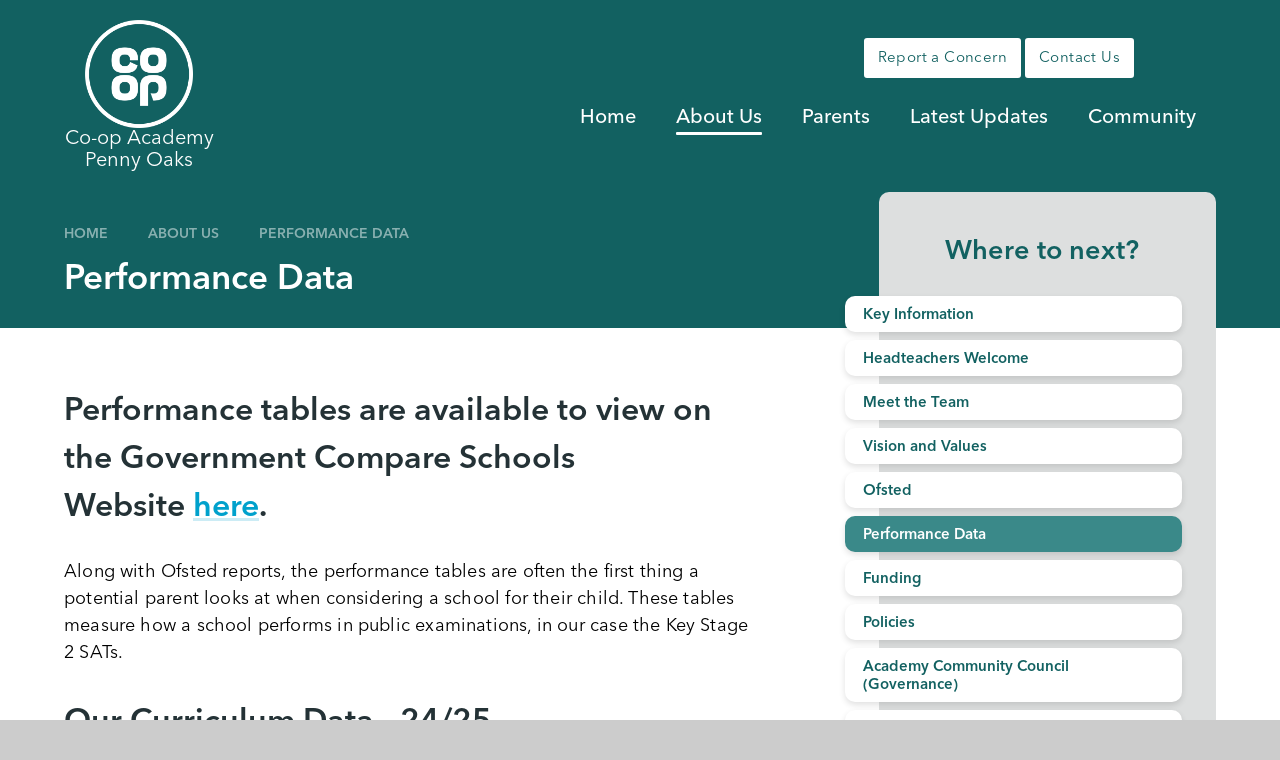

--- FILE ---
content_type: text/html
request_url: https://www.pennyoaks.coopacademies.co.uk/page/?title=Performance+Data&pid=140
body_size: 66261
content:

<!DOCTYPE html>
<!--[if IE 7]><html class="no-ios no-js lte-ie9 lte-ie8 lte-ie7" lang="en" xml:lang="en"><![endif]-->
<!--[if IE 8]><html class="no-ios no-js lte-ie9 lte-ie8"  lang="en" xml:lang="en"><![endif]-->
<!--[if IE 9]><html class="no-ios no-js lte-ie9"  lang="en" xml:lang="en"><![endif]-->
<!--[if !IE]><!--> <html class="no-ios no-js"  lang="en" xml:lang="en"><!--<![endif]-->
	<head>
		<meta http-equiv="X-UA-Compatible" content="IE=edge" />
		<meta http-equiv="content-type" content="text/html; charset=utf-8"/>
		
		<link rel="canonical" href="https://www.pennyoaks.coopacademies.co.uk/about-us/performance-data">
		<script>window.FontAwesomeConfig = {showMissingIcons: false};</script><link rel="stylesheet" media="screen" href="https://cdn.juniperwebsites.co.uk/_includes/font-awesome/5.7.1/css/fa-web-font.css?cache=v4.6.56.3">
<script defer src="https://cdn.juniperwebsites.co.uk/_includes/font-awesome/5.7.1/js/fontawesome-all.min.js?cache=v4.6.56.3"></script>
<script defer src="https://cdn.juniperwebsites.co.uk/_includes/font-awesome/5.7.1/js/fa-v4-shims.min.js?cache=v4.6.56.3"></script>

		<title>Co-op Academy Penny Oaks - Performance Data</title>
		
		<style type="text/css">
			:root {
				
				--col-pri: rgb(34, 34, 34);
				
				--col-sec: rgb(136, 136, 136);
				
			}
		</style>
		
<!--[if IE]>
<script>
console = {log:function(){return;}};
</script>
<![endif]-->

<script>
	var boolItemEditDisabled;
	var boolLanguageMode, boolLanguageEditOriginal;
	var boolViewingConnect;
	var boolConnectDashboard;
	var displayRegions = [];
	var intNewFileCount = 0;
	strItemType = "page";
	strSubItemType = "page";

	var featureSupport = {
		tagging: false,
		eventTagging: false
	};
	var boolLoggedIn = false;
boolAdminMode = false;
	var boolSuperUser = false;
strCookieBarStyle = 'bar';
	intParentPageID = "135";
	intCurrentItemID = 140;
	var intCurrentCatID = "";
boolIsHomePage = false;
	boolItemEditDisabled = true;
	boolLanguageEditOriginal=true;
	strCurrentLanguage='en-gb';	strFileAttachmentsUploadLocation = 'bottom';	boolViewingConnect = false;	boolConnectDashboard = false;	var objEditorComponentList = {};

</script>

<script src="https://cdn.juniperwebsites.co.uk/admin/_includes/js/mutation_events.min.js?cache=v4.6.56.3"></script>
<script src="https://cdn.juniperwebsites.co.uk/admin/_includes/js/jquery/jquery.js?cache=v4.6.56.3"></script>
<script src="https://cdn.juniperwebsites.co.uk/admin/_includes/js/jquery/jquery.prefilter.js?cache=v4.6.56.3"></script>
<script src="https://cdn.juniperwebsites.co.uk/admin/_includes/js/jquery/jquery.query.js?cache=v4.6.56.3"></script>
<script src="https://cdn.juniperwebsites.co.uk/admin/_includes/js/jquery/js.cookie.js?cache=v4.6.56.3"></script>
<script src="/_includes/editor/template-javascript.asp?cache=260112"></script>
<script src="/admin/_includes/js/functions/minified/functions.login.new.asp?cache=260112"></script>

  <script>

  </script>
<link href="https://www.pennyoaks.coopacademies.co.uk/feeds/pages.asp?pid=140&lang=en" rel="alternate" type="application/rss+xml" title="Co-op Academy Penny Oaks - Performance Data - Page Updates"><link href="https://www.pennyoaks.coopacademies.co.uk/feeds/comments.asp?title=Performance Data&amp;item=page&amp;pid=140" rel="alternate" type="application/rss+xml" title="Co-op Academy Penny Oaks - Performance Data - Page Comments"><link rel="stylesheet" media="screen" href="/_site/css/main.css?cache=260112">

	<link rel="stylesheet" href="/_site/css/print.css" type="text/css" media="print">
	<meta name="mobile-web-app-capable" content="yes">
	<meta name="apple-mobile-web-app-capable" content="yes">
	<meta name="viewport" content="width=device-width, initial-scale=1, minimum-scale=1, maximum-scale=1">
	<link rel="author" href="/humans.txt">
	<link href="https://fonts.googleapis.com/css?family=Open+Sans:400,400i,700,700i&display=swap" rel="stylesheet">

	<script type="text/javascript">
	var iOS = ( navigator.userAgent.match(/(iPad|iPhone|iPod)/g) ? true : false );
	if (iOS) { $('html').removeClass('no-ios').addClass('ios'); }
	</script>

	
	<link rel="icon" href="/_site/images/favicons/favicon.ico">
	<link rel="apple-touch-icon" href="/_site/images/favicons/favicon.png">
	<script type="text/javascript">
		var strFallbackPath = "/_site/data/files/images/logo/5EDE171B6E99C48D8C99CC88EB92A766.png";
	</script>
	<style>
		:root {
			--primary-color: rgb(18, 97, 97);
			--primary-light-color: rgb(38, 117, 117);
			--primary-lighter-color: rgb(58, 137, 137);
			--primary-color-01: rgba(18, 97, 97, 0.1);
			--primary-color-05: rgba(18, 97, 97, 0.5);

			--primary-text-color: #ffffff;
			
		}
		.block__pri {
			background: var(--primary-color);
			color: var(--primary-text-color);			
		}
		.col__text__pri {
			color: var(--primary-text-color);	
		}
		.news__item__image[data-lazy="/_site/data/files/images/logo/5EDE171B6E99C48D8C99CC88EB92A766.png"], .news__item__image[data-img="/_site/data/files/images/logo/5EDE171B6E99C48D8C99CC88EB92A766.png"] {
			background: var(--primary-color);
		}
		.news__item__image[data-lazy="/_site/data/files/images/logo/5EDE171B6E99C48D8C99CC88EB92A766.png"] img, .news__item__image[data-img="/_site/data/files/images/logo/5EDE171B6E99C48D8C99CC88EB92A766.png"] img {
			width: 110px;
			height: 110px;
			object-fit: scale-down;
			top: 50%;
			left: 50%;
			transform: translateX(-50%) translateY(-50%);
			filter: grayscale(1) invert(1);
			opacity: .1;
		}

	</style>
<link rel="stylesheet" media="screen" href="https://cdn.juniperwebsites.co.uk/_includes/css/content-blocks.css?cache=v4.6.56.3">
<link rel="stylesheet" media="screen" href="/_includes/css/cookie-colour.asp?cache=260112">
<link rel="stylesheet" media="screen" href="https://cdn.juniperwebsites.co.uk/_includes/css/cookies.css?cache=v4.6.56.3">
<link rel="stylesheet" media="screen" href="https://cdn.juniperwebsites.co.uk/_includes/css/cookies.advanced.css?cache=v4.6.56.3">
<link rel="stylesheet" media="screen" href="https://cdn.juniperwebsites.co.uk/_includes/css/overlord.css?cache=v4.6.56.3">
<link rel="stylesheet" media="screen" href="https://cdn.juniperwebsites.co.uk/_includes/css/templates.css?cache=v4.6.56.3">
<link rel="stylesheet" media="screen" href="/_site/css/attachments.css?cache=260112">
<link rel="stylesheet" media="screen" href="/_site/css/templates.css?cache=260112">
<style>#print_me { display: none;}</style><script src="https://cdn.juniperwebsites.co.uk/admin/_includes/js/modernizr.js?cache=v4.6.56.3"></script>

        <meta property="og:site_name" content="Co-op Academy Penny Oaks" />
        <meta property="og:title" content="Performance Data" />
        <meta property="og:image" content="https://www.pennyoaks.coopacademies.co.uk/_site/images/design/thumbnail.jpg" />
        <meta property="og:type" content="website" />
        <meta property="twitter:card" content="summary" />
</head>


    <body>


<div id="print_me"></div>
<div class="mason mason--inner">
	<svg class="svg__squircle__clip">
		<clipPath id="squircle" clipPathUnits="objectBoundingBox"><path d="M0.968,0.741 a0.843,0.878,0,0,0,0,-0.482 a0.309,0.322,0,0,0,-0.188,-0.21 a0.85,0.885,0,0,0,-0.559,0 A0.308,0.321,0,0,0,0.033,0.259 a0.838,0.872,0,0,0,0,0.482 a0.308,0.321,0,0,0,0.188,0.21 a0.848,0.883,0,0,0,0.279,0.049 a0.851,0.886,0,0,0,0.279,-0.049 a0.309,0.322,0,0,0,0.188,-0.21"></path></clipPath>
	</svg>
	<section class="access">
		<a class="access__anchor" name="header"></a>
		<a class="access__link" href="#content">Skip to content &darr;</a>
	</section>
	

	<header class="header first__header" data-header="fixed flex" data-menu="">
		<section class="menu">
			<button class="reset__button cover mobile__menu__bg" data-remove=".mason--menu"></button>
			<div class="menu__extras">
				<div class="header__links">
					<div class="button__link"><a class="header__links__item reset__a" target="_" href="/report-a-concern"><i class='fas fa-lock'></i><span class="header__links__item__title">Report a Concern</span></a></div><div class="button__link"><a class="header__links__item reset__a" target="_self" href="/key-information"><i class='fas fa-map-marker-alt'></i><span class="header__links__item__title">Contact Us</span></a></div>
				</div>
				<div class="icon__links__container desktop__icons">
					<div class="icon__links"><a class="reset__a icon__links__item" target="_blank" href="https://www.facebook.com/Cooppennyoaks"><i class='fab fa-facebook-f'></i><span class="icon__links__item__title">Facebook</span></a></div>
					<!-- Menu Extras -->
					<div class="search__container inline">
						<div class="search__container__flex">
							<form method="post" action="/search/default.asp?pid=0" class="menu__extras__form block">
								<button class="menu__extras__submit reset__button" type="submit" name="Search"><i class="fal fa-search"></i></button>
								<input class="menu__extras__input cover f__display" type="text" name="searchValue" title="search" placeholder="Search Site..."></input>
							</form>					
						</div>
						<button data-toggle=".mason--find" class="find__button reset__button circle inline"><i class="fas fa-search"></i></button>
					</div>
				<div class="menu__translate"><button class="menu__translate__button" data-toggle=".mason--translate"><i class="fas fa-globe-americas"></i></button><div class="menu__translate__container"><div class="menu__translate__container" id="g_translate"></div><script src="//translate.google.com/translate_a/element.js?cb=googleTranslate"></script><script>function googleTranslate() {new google.translate.TranslateElement({pageLanguage: 'en',layout: google.translate.TranslateElement}, 'g_translate');}</script></div></div>

				</div>
			</div>
			<nav class="menu__sidebar">
				<ul class="menu__list reset__ul"><li class="menu__list__item menu__list__item--page_1"><a class="menu__list__item__link reset__a block" id="page_1" href="/"><span>Home</span></a><button aria-hidden="true" title="View pages within Home" class="menu__list__item__button reset__button" data-tab=".menu__list__item--page_1--expand"><i class="menu__list__item__button__icon fa fa-angle-down"></i></button></li><li class="menu__list__item menu__list__item--page_135 menu__list__item--subitems menu__list__item--selected"><a class="menu__list__item__link reset__a block" id="page_135" href="/page/?title=About+Us&amp;pid=135"><span>About Us</span></a><button aria-hidden="true" title="View pages within About Us" class="menu__list__item__button reset__button" data-tab=".menu__list__item--page_135--expand"><i class="menu__list__item__button__icon fa fa-angle-down"></i></button><ul class="menu__list__item__sub"><li class="menu__list__item menu__list__item--page_136"><a class="menu__list__item__link reset__a block" id="page_136" href="/key-information"><span>Key Information</span></a><button aria-hidden="true" title="View pages within Key Information" class="menu__list__item__button reset__button" data-tab=".menu__list__item--page_136--expand"><i class="menu__list__item__button__icon fa fa-angle-down"></i></button></li><li class="menu__list__item menu__list__item--page_137"><a class="menu__list__item__link reset__a block" id="page_137" href="/page/?title=Headteachers+Welcome&amp;pid=137"><span>Headteachers Welcome</span></a><button aria-hidden="true" title="View pages within Headteachers Welcome" class="menu__list__item__button reset__button" data-tab=".menu__list__item--page_137--expand"><i class="menu__list__item__button__icon fa fa-angle-down"></i></button></li><li class="menu__list__item menu__list__item--page_138"><a class="menu__list__item__link reset__a block" id="page_138" href="/page/?title=Meet+the+Team&amp;pid=138"><span>Meet the Team</span></a><button aria-hidden="true" title="View pages within Meet the Team" class="menu__list__item__button reset__button" data-tab=".menu__list__item--page_138--expand"><i class="menu__list__item__button__icon fa fa-angle-down"></i></button></li><li class="menu__list__item menu__list__item--page_139"><a class="menu__list__item__link reset__a block" id="page_139" href="/page/?title=Vision+and+Values&amp;pid=139"><span>Vision and Values</span></a><button aria-hidden="true" title="View pages within Vision and Values" class="menu__list__item__button reset__button" data-tab=".menu__list__item--page_139--expand"><i class="menu__list__item__button__icon fa fa-angle-down"></i></button></li><li class="menu__list__item menu__list__item--page_145"><a class="menu__list__item__link reset__a block" id="page_145" href="/page/?title=Ofsted&amp;pid=145"><span>Ofsted</span></a><button aria-hidden="true" title="View pages within Ofsted" class="menu__list__item__button reset__button" data-tab=".menu__list__item--page_145--expand"><i class="menu__list__item__button__icon fa fa-angle-down"></i></button></li><li class="menu__list__item menu__list__item--page_140 menu__list__item--selected menu__list__item--final"><a class="menu__list__item__link reset__a block" id="page_140" href="/about-us/performance-data"><span>Performance Data</span></a><button aria-hidden="true" title="View pages within Performance Data" class="menu__list__item__button reset__button" data-tab=".menu__list__item--page_140--expand"><i class="menu__list__item__button__icon fa fa-angle-down"></i></button></li><li class="menu__list__item menu__list__item--page_142"><a class="menu__list__item__link reset__a block" id="page_142" href="/about-us/funding"><span>Funding</span></a><button aria-hidden="true" title="View pages within Funding" class="menu__list__item__button reset__button" data-tab=".menu__list__item--page_142--expand"><i class="menu__list__item__button__icon fa fa-angle-down"></i></button></li><li class="menu__list__item menu__list__item--page_143"><a class="menu__list__item__link reset__a block" id="page_143" href="/policies"><span>Policies</span></a><button aria-hidden="true" title="View pages within Policies" class="menu__list__item__button reset__button" data-tab=".menu__list__item--page_143--expand"><i class="menu__list__item__button__icon fa fa-angle-down"></i></button></li><li class="menu__list__item menu__list__item--page_146"><a class="menu__list__item__link reset__a block" id="page_146" href="/page/?title=Academy+Community+Council+%28Governance%29&amp;pid=146"><span>Academy Community Council (Governance)</span></a><button aria-hidden="true" title="View pages within Academy Community Council (Governance)" class="menu__list__item__button reset__button" data-tab=".menu__list__item--page_146--expand"><i class="menu__list__item__button__icon fa fa-angle-down"></i></button></li><li class="menu__list__item menu__list__item--page_229"><a class="menu__list__item__link reset__a block" id="page_229" href="/report-a-concern"><span>Report a Concern</span></a><button aria-hidden="true" title="View pages within Report a Concern" class="menu__list__item__button reset__button" data-tab=".menu__list__item--page_229--expand"><i class="menu__list__item__button__icon fa fa-angle-down"></i></button></li><li class="menu__list__item menu__list__item--url_4"><a class="menu__list__item__link reset__a block" id="url_4" href="https://www.coopacademies.co.uk/co-op-academies-trust-itt" target="_blank" rel="external"><span>Initial Teacher Training</span></a><button aria-hidden="true" title="View pages within Initial Teacher Training" class="menu__list__item__button reset__button" data-tab=".menu__list__item--url_4--expand"><i class="menu__list__item__button__icon fa fa-angle-down"></i></button></li><li class="menu__list__item menu__list__item--page_277"><a class="menu__list__item__link reset__a block" id="page_277" href="/nursery"><span>Nursery</span></a><button aria-hidden="true" title="View pages within Nursery" class="menu__list__item__button reset__button" data-tab=".menu__list__item--page_277--expand"><i class="menu__list__item__button__icon fa fa-angle-down"></i></button></li><li class="menu__list__item menu__list__item--page_282"><a class="menu__list__item__link reset__a block" id="page_282" href="/hiddenarea/vacancies"><span>Vacancies</span></a><button aria-hidden="true" title="View pages within Vacancies" class="menu__list__item__button reset__button" data-tab=".menu__list__item--page_282--expand"><i class="menu__list__item__button__icon fa fa-angle-down"></i></button></li></ul></li><li class="menu__list__item menu__list__item--page_152 menu__list__item--subitems"><a class="menu__list__item__link reset__a block" id="page_152" href="/page/?title=Parents&amp;pid=152"><span>Parents</span></a><button aria-hidden="true" title="View pages within Parents" class="menu__list__item__button reset__button" data-tab=".menu__list__item--page_152--expand"><i class="menu__list__item__button__icon fa fa-angle-down"></i></button><ul class="menu__list__item__sub"><li class="menu__list__item menu__list__item--page_153"><a class="menu__list__item__link reset__a block" id="page_153" href="/parents/term-dates"><span>Term Dates</span></a><button aria-hidden="true" title="View pages within Term Dates" class="menu__list__item__button reset__button" data-tab=".menu__list__item--page_153--expand"><i class="menu__list__item__button__icon fa fa-angle-down"></i></button></li><li class="menu__list__item menu__list__item--url_2"><a class="menu__list__item__link reset__a block" id="url_2" href="/calendar/?calid=2&amp;pid=152&amp;viewid=2"><span>School Calendar</span></a><button aria-hidden="true" title="View pages within School Calendar" class="menu__list__item__button reset__button" data-tab=".menu__list__item--url_2--expand"><i class="menu__list__item__button__icon fa fa-angle-down"></i></button></li><li class="menu__list__item menu__list__item--page_154"><a class="menu__list__item__link reset__a block" id="page_154" href="/page/?title=The+Academy+Day&amp;pid=154"><span>The Academy Day</span></a><button aria-hidden="true" title="View pages within The Academy Day" class="menu__list__item__button reset__button" data-tab=".menu__list__item--page_154--expand"><i class="menu__list__item__button__icon fa fa-angle-down"></i></button></li><li class="menu__list__item menu__list__item--page_155"><a class="menu__list__item__link reset__a block" id="page_155" href="/parents/curriculum"><span>Curriculum</span></a><button aria-hidden="true" title="View pages within Curriculum" class="menu__list__item__button reset__button" data-tab=".menu__list__item--page_155--expand"><i class="menu__list__item__button__icon fa fa-angle-down"></i></button></li><li class="menu__list__item menu__list__item--page_184"><a class="menu__list__item__link reset__a block" id="page_184" href="/parents/extra-curricular"><span>Extra Curricular</span></a><button aria-hidden="true" title="View pages within Extra Curricular" class="menu__list__item__button reset__button" data-tab=".menu__list__item--page_184--expand"><i class="menu__list__item__button__icon fa fa-angle-down"></i></button></li><li class="menu__list__item menu__list__item--page_235"><a class="menu__list__item__link reset__a block" id="page_235" href="/page/?title=Homework&amp;pid=235"><span>Homework</span></a><button aria-hidden="true" title="View pages within Homework" class="menu__list__item__button reset__button" data-tab=".menu__list__item--page_235--expand"><i class="menu__list__item__button__icon fa fa-angle-down"></i></button></li><li class="menu__list__item menu__list__item--page_185"><a class="menu__list__item__link reset__a block" id="page_185" href="/page/?title=Attendance%2FAbsence&amp;pid=185"><span>Attendance/Absence</span></a><button aria-hidden="true" title="View pages within Attendance/Absence" class="menu__list__item__button reset__button" data-tab=".menu__list__item--page_185--expand"><i class="menu__list__item__button__icon fa fa-angle-down"></i></button></li><li class="menu__list__item menu__list__item--page_187"><a class="menu__list__item__link reset__a block" id="page_187" href="/parents/lunches"><span>Lunches</span></a><button aria-hidden="true" title="View pages within Lunches" class="menu__list__item__button reset__button" data-tab=".menu__list__item--page_187--expand"><i class="menu__list__item__button__icon fa fa-angle-down"></i></button></li><li class="menu__list__item menu__list__item--page_186"><a class="menu__list__item__link reset__a block" id="page_186" href="/page/?title=Uniform&amp;pid=186"><span>Uniform</span></a><button aria-hidden="true" title="View pages within Uniform" class="menu__list__item__button reset__button" data-tab=".menu__list__item--page_186--expand"><i class="menu__list__item__button__icon fa fa-angle-down"></i></button></li><li class="menu__list__item menu__list__item--page_236"><a class="menu__list__item__link reset__a block" id="page_236" href="/page/?title=School+Council&amp;pid=236"><span>School Council</span></a><button aria-hidden="true" title="View pages within School Council" class="menu__list__item__button reset__button" data-tab=".menu__list__item--page_236--expand"><i class="menu__list__item__button__icon fa fa-angle-down"></i></button></li><li class="menu__list__item menu__list__item--page_189"><a class="menu__list__item__link reset__a block" id="page_189" href="/parents/special-education-needs"><span>Special Education Needs</span></a><button aria-hidden="true" title="View pages within Special Education Needs" class="menu__list__item__button reset__button" data-tab=".menu__list__item--page_189--expand"><i class="menu__list__item__button__icon fa fa-angle-down"></i></button></li><li class="menu__list__item menu__list__item--page_192"><a class="menu__list__item__link reset__a block" id="page_192" href="/page/?title=Safeguarding&amp;pid=192"><span>Safeguarding</span></a><button aria-hidden="true" title="View pages within Safeguarding" class="menu__list__item__button reset__button" data-tab=".menu__list__item--page_192--expand"><i class="menu__list__item__button__icon fa fa-angle-down"></i></button></li><li class="menu__list__item menu__list__item--page_190"><a class="menu__list__item__link reset__a block" id="page_190" href="/parents/admissions"><span>Admissions</span></a><button aria-hidden="true" title="View pages within Admissions" class="menu__list__item__button reset__button" data-tab=".menu__list__item--page_190--expand"><i class="menu__list__item__button__icon fa fa-angle-down"></i></button></li><li class="menu__list__item menu__list__item--page_271"><a class="menu__list__item__link reset__a block" id="page_271" href="/careers"><span>Careers</span></a><button aria-hidden="true" title="View pages within Careers" class="menu__list__item__button reset__button" data-tab=".menu__list__item--page_271--expand"><i class="menu__list__item__button__icon fa fa-angle-down"></i></button></li></ul></li><li class="menu__list__item menu__list__item--page_217 menu__list__item--subitems"><a class="menu__list__item__link reset__a block" id="page_217" href="/page/?title=Latest+Updates&amp;pid=217"><span>Latest Updates</span></a><button aria-hidden="true" title="View pages within Latest Updates" class="menu__list__item__button reset__button" data-tab=".menu__list__item--page_217--expand"><i class="menu__list__item__button__icon fa fa-angle-down"></i></button><ul class="menu__list__item__sub"><li class="menu__list__item menu__list__item--news_category_5"><a class="menu__list__item__link reset__a block" id="news_category_5" href="/news/?pid=217&amp;nid=5"><span>News and Letters</span></a><button aria-hidden="true" title="View pages within News and Letters" class="menu__list__item__button reset__button" data-tab=".menu__list__item--news_category_5--expand"><i class="menu__list__item__button__icon fa fa-angle-down"></i></button></li><li class="menu__list__item menu__list__item--photo_gallery_2"><a class="menu__list__item__link reset__a block" id="photo_gallery_2" href="/gallery/?pid=217&amp;gcatid=2"><span>Gallery</span></a><button aria-hidden="true" title="View pages within Gallery" class="menu__list__item__button reset__button" data-tab=".menu__list__item--photo_gallery_2--expand"><i class="menu__list__item__button__icon fa fa-angle-down"></i></button></li><li class="menu__list__item menu__list__item--page_227"><a class="menu__list__item__link reset__a block" id="page_227" href="/page/?title=Past+Newsletters&amp;pid=227"><span>Past Newsletters</span></a><button aria-hidden="true" title="View pages within Past Newsletters" class="menu__list__item__button reset__button" data-tab=".menu__list__item--page_227--expand"><i class="menu__list__item__button__icon fa fa-angle-down"></i></button></li></ul></li><li class="menu__list__item menu__list__item--page_220 menu__list__item--subitems"><a class="menu__list__item__link reset__a block" id="page_220" href="/page/?title=Community&amp;pid=220"><span>Community</span></a><button aria-hidden="true" title="View pages within Community" class="menu__list__item__button reset__button" data-tab=".menu__list__item--page_220--expand"><i class="menu__list__item__button__icon fa fa-angle-down"></i></button><ul class="menu__list__item__sub"><li class="menu__list__item menu__list__item--page_221"><a class="menu__list__item__link reset__a block" id="page_221" href="/page/?title=Community+Pioneer&amp;pid=221"><span>Community Pioneer</span></a><button aria-hidden="true" title="View pages within Community Pioneer" class="menu__list__item__button reset__button" data-tab=".menu__list__item--page_221--expand"><i class="menu__list__item__button__icon fa fa-angle-down"></i></button></li><li class="menu__list__item menu__list__item--page_222"><a class="menu__list__item__link reset__a block" id="page_222" href="/page/?title=About+Co%2Dop&amp;pid=222"><span>About Co-op</span></a><button aria-hidden="true" title="View pages within About Co-op" class="menu__list__item__button reset__button" data-tab=".menu__list__item--page_222--expand"><i class="menu__list__item__button__icon fa fa-angle-down"></i></button></li><li class="menu__list__item menu__list__item--linked_content_3"><a class="menu__list__item__link reset__a block" id="linked_content_3" href="/content/?pid=220&amp;contentid=3"><span>Community Development Team</span></a><button aria-hidden="true" title="View pages within Community Development Team" class="menu__list__item__button reset__button" data-tab=".menu__list__item--linked_content_3--expand"><i class="menu__list__item__button__icon fa fa-angle-down"></i></button></li><li class="menu__list__item menu__list__item--linked_content_8"><a class="menu__list__item__link reset__a block" id="linked_content_8" href="/content/?pid=220&amp;contentid=8"><span>Co-op Academies Trust</span></a><button aria-hidden="true" title="View pages within Co-op Academies Trust" class="menu__list__item__button reset__button" data-tab=".menu__list__item--linked_content_8--expand"><i class="menu__list__item__button__icon fa fa-angle-down"></i></button></li></ul></li></ul>
			</nav>
		</section>
		<div class="header__extras">
			<button class="menu__btn reset__button bg__pri col__text__pri block fw__700 f__uppercase" data-toggle=".mason--menu">	
				<div class="menu__btn__text menu__btn__text--open cover"><i class="far fa-bars"></i><span>Menu</span></div>
				<div class="menu__btn__text menu__btn__text--close cover"><i class="far fa-times"></i><span>Close</span></div>
			</button>
		</div>
		<div class="header__container">
			<div class="header__logo inline">
				<a href="/" class="header__logo__img block reset__a">
					<img src="/_site/data/files/images/logo/5EDE171B6E99C48D8C99CC88EB92A766.png" class="block" alt="Co-op Academy Penny Oaks" />
					<h1 class="header__logo__title col__text__pri">Co-op Academy Penny Oaks</h1>
				</a>
			</div>
		</div>
	</header>
	
		<div class="header second__header" data-header="flex" data-menu="">
			<section class="menu">
				<button class="reset__button cover mobile__menu__bg" data-remove=".mason--menu"></button>
				<div class="menu__extras">
					<div class="header__links">
						<div class="button__link"><a class="header__links__item reset__a" target="_" href="/report-a-concern"><i class='fas fa-lock'></i><span class="header__links__item__title">Report a Concern</span></a></div><div class="button__link"><a class="header__links__item reset__a" target="_self" href="/key-information"><i class='fas fa-map-marker-alt'></i><span class="header__links__item__title">Contact Us</span></a></div>
					</div>
					<div class="icon__links__container desktop__icons">
						<div class="icon__links"><a class="reset__a icon__links__item" target="_blank" href="https://www.facebook.com/Cooppennyoaks"><i class='fab fa-facebook-f'></i><span class="icon__links__item__title">Facebook</span></a></div>
						<!-- Menu Extras -->
						<div class="search__container inline">
							<div class="search__container__flex">
								<form method="post" action="/search/default.asp?pid=0" class="menu__extras__form block">
									<button class="menu__extras__submit reset__button" type="submit" name="Search"><i class="fal fa-search"></i></button>
									<input class="menu__extras__input cover f__display" type="text" name="searchValue" title="search" placeholder="Search Site..."></input>
								</form>					
							</div>
							<button data-toggle=".mason--find" class="find__button reset__button circle inline"><i class="fas fa-search"></i></button>
						</div>
					</div>
				</div>
				<nav class="menu__sidebar">
					<ul class="menu__list reset__ul"><li class="menu__list__item menu__list__item--page_1"><a class="menu__list__item__link reset__a block" id="page_1" href="/"><span>Home</span></a><button aria-hidden="true" title="View pages within Home" class="menu__list__item__button reset__button" data-tab=".menu__list__item--page_1--expand"><i class="menu__list__item__button__icon fa fa-angle-down"></i></button></li><li class="menu__list__item menu__list__item--page_135 menu__list__item--subitems menu__list__item--selected"><a class="menu__list__item__link reset__a block" id="page_135" href="/page/?title=About+Us&amp;pid=135"><span>About Us</span></a><button aria-hidden="true" title="View pages within About Us" class="menu__list__item__button reset__button" data-tab=".menu__list__item--page_135--expand"><i class="menu__list__item__button__icon fa fa-angle-down"></i></button><ul class="menu__list__item__sub"><li class="menu__list__item menu__list__item--page_136"><a class="menu__list__item__link reset__a block" id="page_136" href="/key-information"><span>Key Information</span></a><button aria-hidden="true" title="View pages within Key Information" class="menu__list__item__button reset__button" data-tab=".menu__list__item--page_136--expand"><i class="menu__list__item__button__icon fa fa-angle-down"></i></button></li><li class="menu__list__item menu__list__item--page_137"><a class="menu__list__item__link reset__a block" id="page_137" href="/page/?title=Headteachers+Welcome&amp;pid=137"><span>Headteachers Welcome</span></a><button aria-hidden="true" title="View pages within Headteachers Welcome" class="menu__list__item__button reset__button" data-tab=".menu__list__item--page_137--expand"><i class="menu__list__item__button__icon fa fa-angle-down"></i></button></li><li class="menu__list__item menu__list__item--page_138"><a class="menu__list__item__link reset__a block" id="page_138" href="/page/?title=Meet+the+Team&amp;pid=138"><span>Meet the Team</span></a><button aria-hidden="true" title="View pages within Meet the Team" class="menu__list__item__button reset__button" data-tab=".menu__list__item--page_138--expand"><i class="menu__list__item__button__icon fa fa-angle-down"></i></button></li><li class="menu__list__item menu__list__item--page_139"><a class="menu__list__item__link reset__a block" id="page_139" href="/page/?title=Vision+and+Values&amp;pid=139"><span>Vision and Values</span></a><button aria-hidden="true" title="View pages within Vision and Values" class="menu__list__item__button reset__button" data-tab=".menu__list__item--page_139--expand"><i class="menu__list__item__button__icon fa fa-angle-down"></i></button></li><li class="menu__list__item menu__list__item--page_145"><a class="menu__list__item__link reset__a block" id="page_145" href="/page/?title=Ofsted&amp;pid=145"><span>Ofsted</span></a><button aria-hidden="true" title="View pages within Ofsted" class="menu__list__item__button reset__button" data-tab=".menu__list__item--page_145--expand"><i class="menu__list__item__button__icon fa fa-angle-down"></i></button></li><li class="menu__list__item menu__list__item--page_140 menu__list__item--selected menu__list__item--final"><a class="menu__list__item__link reset__a block" id="page_140" href="/about-us/performance-data"><span>Performance Data</span></a><button aria-hidden="true" title="View pages within Performance Data" class="menu__list__item__button reset__button" data-tab=".menu__list__item--page_140--expand"><i class="menu__list__item__button__icon fa fa-angle-down"></i></button></li><li class="menu__list__item menu__list__item--page_142"><a class="menu__list__item__link reset__a block" id="page_142" href="/about-us/funding"><span>Funding</span></a><button aria-hidden="true" title="View pages within Funding" class="menu__list__item__button reset__button" data-tab=".menu__list__item--page_142--expand"><i class="menu__list__item__button__icon fa fa-angle-down"></i></button></li><li class="menu__list__item menu__list__item--page_143"><a class="menu__list__item__link reset__a block" id="page_143" href="/policies"><span>Policies</span></a><button aria-hidden="true" title="View pages within Policies" class="menu__list__item__button reset__button" data-tab=".menu__list__item--page_143--expand"><i class="menu__list__item__button__icon fa fa-angle-down"></i></button></li><li class="menu__list__item menu__list__item--page_146"><a class="menu__list__item__link reset__a block" id="page_146" href="/page/?title=Academy+Community+Council+%28Governance%29&amp;pid=146"><span>Academy Community Council (Governance)</span></a><button aria-hidden="true" title="View pages within Academy Community Council (Governance)" class="menu__list__item__button reset__button" data-tab=".menu__list__item--page_146--expand"><i class="menu__list__item__button__icon fa fa-angle-down"></i></button></li><li class="menu__list__item menu__list__item--page_229"><a class="menu__list__item__link reset__a block" id="page_229" href="/report-a-concern"><span>Report a Concern</span></a><button aria-hidden="true" title="View pages within Report a Concern" class="menu__list__item__button reset__button" data-tab=".menu__list__item--page_229--expand"><i class="menu__list__item__button__icon fa fa-angle-down"></i></button></li><li class="menu__list__item menu__list__item--url_4"><a class="menu__list__item__link reset__a block" id="url_4" href="https://www.coopacademies.co.uk/co-op-academies-trust-itt" target="_blank" rel="external"><span>Initial Teacher Training</span></a><button aria-hidden="true" title="View pages within Initial Teacher Training" class="menu__list__item__button reset__button" data-tab=".menu__list__item--url_4--expand"><i class="menu__list__item__button__icon fa fa-angle-down"></i></button></li><li class="menu__list__item menu__list__item--page_277"><a class="menu__list__item__link reset__a block" id="page_277" href="/nursery"><span>Nursery</span></a><button aria-hidden="true" title="View pages within Nursery" class="menu__list__item__button reset__button" data-tab=".menu__list__item--page_277--expand"><i class="menu__list__item__button__icon fa fa-angle-down"></i></button></li><li class="menu__list__item menu__list__item--page_282"><a class="menu__list__item__link reset__a block" id="page_282" href="/hiddenarea/vacancies"><span>Vacancies</span></a><button aria-hidden="true" title="View pages within Vacancies" class="menu__list__item__button reset__button" data-tab=".menu__list__item--page_282--expand"><i class="menu__list__item__button__icon fa fa-angle-down"></i></button></li></ul></li><li class="menu__list__item menu__list__item--page_152 menu__list__item--subitems"><a class="menu__list__item__link reset__a block" id="page_152" href="/page/?title=Parents&amp;pid=152"><span>Parents</span></a><button aria-hidden="true" title="View pages within Parents" class="menu__list__item__button reset__button" data-tab=".menu__list__item--page_152--expand"><i class="menu__list__item__button__icon fa fa-angle-down"></i></button><ul class="menu__list__item__sub"><li class="menu__list__item menu__list__item--page_153"><a class="menu__list__item__link reset__a block" id="page_153" href="/parents/term-dates"><span>Term Dates</span></a><button aria-hidden="true" title="View pages within Term Dates" class="menu__list__item__button reset__button" data-tab=".menu__list__item--page_153--expand"><i class="menu__list__item__button__icon fa fa-angle-down"></i></button></li><li class="menu__list__item menu__list__item--url_2"><a class="menu__list__item__link reset__a block" id="url_2" href="/calendar/?calid=2&amp;pid=152&amp;viewid=2"><span>School Calendar</span></a><button aria-hidden="true" title="View pages within School Calendar" class="menu__list__item__button reset__button" data-tab=".menu__list__item--url_2--expand"><i class="menu__list__item__button__icon fa fa-angle-down"></i></button></li><li class="menu__list__item menu__list__item--page_154"><a class="menu__list__item__link reset__a block" id="page_154" href="/page/?title=The+Academy+Day&amp;pid=154"><span>The Academy Day</span></a><button aria-hidden="true" title="View pages within The Academy Day" class="menu__list__item__button reset__button" data-tab=".menu__list__item--page_154--expand"><i class="menu__list__item__button__icon fa fa-angle-down"></i></button></li><li class="menu__list__item menu__list__item--page_155"><a class="menu__list__item__link reset__a block" id="page_155" href="/parents/curriculum"><span>Curriculum</span></a><button aria-hidden="true" title="View pages within Curriculum" class="menu__list__item__button reset__button" data-tab=".menu__list__item--page_155--expand"><i class="menu__list__item__button__icon fa fa-angle-down"></i></button></li><li class="menu__list__item menu__list__item--page_184"><a class="menu__list__item__link reset__a block" id="page_184" href="/parents/extra-curricular"><span>Extra Curricular</span></a><button aria-hidden="true" title="View pages within Extra Curricular" class="menu__list__item__button reset__button" data-tab=".menu__list__item--page_184--expand"><i class="menu__list__item__button__icon fa fa-angle-down"></i></button></li><li class="menu__list__item menu__list__item--page_235"><a class="menu__list__item__link reset__a block" id="page_235" href="/page/?title=Homework&amp;pid=235"><span>Homework</span></a><button aria-hidden="true" title="View pages within Homework" class="menu__list__item__button reset__button" data-tab=".menu__list__item--page_235--expand"><i class="menu__list__item__button__icon fa fa-angle-down"></i></button></li><li class="menu__list__item menu__list__item--page_185"><a class="menu__list__item__link reset__a block" id="page_185" href="/page/?title=Attendance%2FAbsence&amp;pid=185"><span>Attendance/Absence</span></a><button aria-hidden="true" title="View pages within Attendance/Absence" class="menu__list__item__button reset__button" data-tab=".menu__list__item--page_185--expand"><i class="menu__list__item__button__icon fa fa-angle-down"></i></button></li><li class="menu__list__item menu__list__item--page_187"><a class="menu__list__item__link reset__a block" id="page_187" href="/parents/lunches"><span>Lunches</span></a><button aria-hidden="true" title="View pages within Lunches" class="menu__list__item__button reset__button" data-tab=".menu__list__item--page_187--expand"><i class="menu__list__item__button__icon fa fa-angle-down"></i></button></li><li class="menu__list__item menu__list__item--page_186"><a class="menu__list__item__link reset__a block" id="page_186" href="/page/?title=Uniform&amp;pid=186"><span>Uniform</span></a><button aria-hidden="true" title="View pages within Uniform" class="menu__list__item__button reset__button" data-tab=".menu__list__item--page_186--expand"><i class="menu__list__item__button__icon fa fa-angle-down"></i></button></li><li class="menu__list__item menu__list__item--page_236"><a class="menu__list__item__link reset__a block" id="page_236" href="/page/?title=School+Council&amp;pid=236"><span>School Council</span></a><button aria-hidden="true" title="View pages within School Council" class="menu__list__item__button reset__button" data-tab=".menu__list__item--page_236--expand"><i class="menu__list__item__button__icon fa fa-angle-down"></i></button></li><li class="menu__list__item menu__list__item--page_189"><a class="menu__list__item__link reset__a block" id="page_189" href="/parents/special-education-needs"><span>Special Education Needs</span></a><button aria-hidden="true" title="View pages within Special Education Needs" class="menu__list__item__button reset__button" data-tab=".menu__list__item--page_189--expand"><i class="menu__list__item__button__icon fa fa-angle-down"></i></button></li><li class="menu__list__item menu__list__item--page_192"><a class="menu__list__item__link reset__a block" id="page_192" href="/page/?title=Safeguarding&amp;pid=192"><span>Safeguarding</span></a><button aria-hidden="true" title="View pages within Safeguarding" class="menu__list__item__button reset__button" data-tab=".menu__list__item--page_192--expand"><i class="menu__list__item__button__icon fa fa-angle-down"></i></button></li><li class="menu__list__item menu__list__item--page_190"><a class="menu__list__item__link reset__a block" id="page_190" href="/parents/admissions"><span>Admissions</span></a><button aria-hidden="true" title="View pages within Admissions" class="menu__list__item__button reset__button" data-tab=".menu__list__item--page_190--expand"><i class="menu__list__item__button__icon fa fa-angle-down"></i></button></li><li class="menu__list__item menu__list__item--page_271"><a class="menu__list__item__link reset__a block" id="page_271" href="/careers"><span>Careers</span></a><button aria-hidden="true" title="View pages within Careers" class="menu__list__item__button reset__button" data-tab=".menu__list__item--page_271--expand"><i class="menu__list__item__button__icon fa fa-angle-down"></i></button></li></ul></li><li class="menu__list__item menu__list__item--page_217 menu__list__item--subitems"><a class="menu__list__item__link reset__a block" id="page_217" href="/page/?title=Latest+Updates&amp;pid=217"><span>Latest Updates</span></a><button aria-hidden="true" title="View pages within Latest Updates" class="menu__list__item__button reset__button" data-tab=".menu__list__item--page_217--expand"><i class="menu__list__item__button__icon fa fa-angle-down"></i></button><ul class="menu__list__item__sub"><li class="menu__list__item menu__list__item--news_category_5"><a class="menu__list__item__link reset__a block" id="news_category_5" href="/news/?pid=217&amp;nid=5"><span>News and Letters</span></a><button aria-hidden="true" title="View pages within News and Letters" class="menu__list__item__button reset__button" data-tab=".menu__list__item--news_category_5--expand"><i class="menu__list__item__button__icon fa fa-angle-down"></i></button></li><li class="menu__list__item menu__list__item--photo_gallery_2"><a class="menu__list__item__link reset__a block" id="photo_gallery_2" href="/gallery/?pid=217&amp;gcatid=2"><span>Gallery</span></a><button aria-hidden="true" title="View pages within Gallery" class="menu__list__item__button reset__button" data-tab=".menu__list__item--photo_gallery_2--expand"><i class="menu__list__item__button__icon fa fa-angle-down"></i></button></li><li class="menu__list__item menu__list__item--page_227"><a class="menu__list__item__link reset__a block" id="page_227" href="/page/?title=Past+Newsletters&amp;pid=227"><span>Past Newsletters</span></a><button aria-hidden="true" title="View pages within Past Newsletters" class="menu__list__item__button reset__button" data-tab=".menu__list__item--page_227--expand"><i class="menu__list__item__button__icon fa fa-angle-down"></i></button></li></ul></li><li class="menu__list__item menu__list__item--page_220 menu__list__item--subitems"><a class="menu__list__item__link reset__a block" id="page_220" href="/page/?title=Community&amp;pid=220"><span>Community</span></a><button aria-hidden="true" title="View pages within Community" class="menu__list__item__button reset__button" data-tab=".menu__list__item--page_220--expand"><i class="menu__list__item__button__icon fa fa-angle-down"></i></button><ul class="menu__list__item__sub"><li class="menu__list__item menu__list__item--page_221"><a class="menu__list__item__link reset__a block" id="page_221" href="/page/?title=Community+Pioneer&amp;pid=221"><span>Community Pioneer</span></a><button aria-hidden="true" title="View pages within Community Pioneer" class="menu__list__item__button reset__button" data-tab=".menu__list__item--page_221--expand"><i class="menu__list__item__button__icon fa fa-angle-down"></i></button></li><li class="menu__list__item menu__list__item--page_222"><a class="menu__list__item__link reset__a block" id="page_222" href="/page/?title=About+Co%2Dop&amp;pid=222"><span>About Co-op</span></a><button aria-hidden="true" title="View pages within About Co-op" class="menu__list__item__button reset__button" data-tab=".menu__list__item--page_222--expand"><i class="menu__list__item__button__icon fa fa-angle-down"></i></button></li><li class="menu__list__item menu__list__item--linked_content_3"><a class="menu__list__item__link reset__a block" id="linked_content_3" href="/content/?pid=220&amp;contentid=3"><span>Community Development Team</span></a><button aria-hidden="true" title="View pages within Community Development Team" class="menu__list__item__button reset__button" data-tab=".menu__list__item--linked_content_3--expand"><i class="menu__list__item__button__icon fa fa-angle-down"></i></button></li><li class="menu__list__item menu__list__item--linked_content_8"><a class="menu__list__item__link reset__a block" id="linked_content_8" href="/content/?pid=220&amp;contentid=8"><span>Co-op Academies Trust</span></a><button aria-hidden="true" title="View pages within Co-op Academies Trust" class="menu__list__item__button reset__button" data-tab=".menu__list__item--linked_content_8--expand"><i class="menu__list__item__button__icon fa fa-angle-down"></i></button></li></ul></li></ul>
				</nav>
			</section>
			<div class="header__extras">
				<button class="menu__btn reset__button bg__pri col__text__pri block fw__700 f__uppercase" data-toggle=".mason--menu">	
					<div class="menu__btn__text menu__btn__text--open cover"><i class="far fa-bars"></i><span>Menu</span></div>
					<div class="menu__btn__text menu__btn__text--close cover"><i class="far fa-times"></i><span>Close</span></div>
				</button>
			</div>
			<div class="header__container">
				<div class="header__logo inline">
					<a href="/" class="header__logo__img block reset__a">
						<img src="/_site/data/files/images/logo/5EDE171B6E99C48D8C99CC88EB92A766.png" class="block" alt="Co-op Academy Penny Oaks" />
						<h1 class="header__logo__title col__text__pri">Co-op Academy Penny Oaks</h1>
					</a>
				</div>
			</div>
		</div>
	
	
	<main class="main container" id="scrolldown">
		
		<div class="main__flex">
			<div class="content content--page">
				<div class="breadcrumbs">
					<ul class="content__path"><li class="content__path__item content__path__item--page_1 inline f__uppercase fw__700 f__14"><a class="content__path__item__link reset__a col__type" id="page_1" href="/">Home</a><span class="content__path__item__sep f__12"><i class="fas fa-arrow-right"></i></span></li><li class="content__path__item content__path__item--page_135 content__path__item--selected inline f__uppercase fw__700 f__14"><a class="content__path__item__link reset__a col__type" id="page_135" href="/page/?title=About+Us&amp;pid=135">About Us</a><span class="content__path__item__sep f__12"><i class="fas fa-arrow-right"></i></span></li><li class="content__path__item content__path__item--page_140 content__path__item--selected content__path__item--final inline f__uppercase fw__700 f__14"><a class="content__path__item__link reset__a col__type" id="page_140" href="/about-us/performance-data">Performance Data</a><span class="content__path__item__sep f__12"><i class="fas fa-arrow-right"></i></span></li></ul>
				</div>
				<h1 class="content__title" id="itemTitle">Performance Data</h1>
				<a class="content__anchor" name="content"></a>
				<div class="content__region"><h3 id="block-da6981d1-1dd0-4531-9dd9-6c8cd00eb046">Performance tables are available to view on the Government Compare Schools Website&nbsp;<a href="https://www.compare-school-performance.service.gov.uk/school/149643/co-op-academy-penny-oaks" target="_blank">here</a>.</h3>

<p class="intro">Along with Ofsted reports, the performance tables are often the first thing a potential parent looks at when considering a school for their child. These tables measure how a school performs in public examinations, in our case the Key Stage 2 SATs.&nbsp;</p>

<h3>Our Curriculum Data - 24/25&nbsp;</h3>

<p id="block-1f94e16a-65d8-42c8-8d9b-3a051b9777ae">Pupils meeting expected standard in reading, writing, and maths at the end of KS2:&nbsp; <strong>55%</strong></p>

<p>Pupils meeting expected standard in reading at the end of KS2: <strong>79%</strong></p>

<p>Pupils meeting expected standard in writing&nbsp;at the end of KS2: <strong>66%</strong></p>

<p>Pupils meeting expected standard in maths&nbsp;at the end of KS2: <strong>69%</strong></p>

<hr />
<p id="block-7500cbc0-9c9c-475f-a70f-be27fabc0ff9">Pupils achieving a higher standard in reading, writing, and maths at the end of KS2: <strong>0%</strong></p>

<p>Pupils achieving a higher standard in reading&nbsp;at the end of KS2: <strong>24%</strong></p>

<p>Pupils achieving a higher standard in writing&nbsp;at the end of KS2: <strong>0%</strong></p>

<p>Pupils achieving a higher standard in maths at the end of KS2: <strong>31%</strong></p>

<hr />
<p id="block-2c70d343-6761-49a6-bc1a-b084ccf12edc">Pupils achieving GLD at the end of Reception: <strong>73%</strong></p>

<hr />
<p id="block-5ff8652e-746f-46fb-9019-0d0b026e7fce">Pupils passing the Phonics screen at the end of Year 1: <strong>92%</strong></p>

<p class="intro">Pupils passing the Phonics screen retake at the end of Year 2: <strong>75%</strong></p>
				</div>			
					
			</div>
			
				<div class="subnav__container container">
					<nav class="subnav">
						<a class="subnav__anchor" name="subnav"></a>
						<h2 class="subnav__title">Where to next?</h2>
						<ul class="subnav__list"><li class="subnav__list__item subnav__list__item--page_136"><a class="subnav__list__item__link col__white reset__a block" id="page_136" href="/key-information"><span class="inline">Key Information</span><i class="fal fa-arrow-right"></i></a></li><li class="subnav__list__item subnav__list__item--page_137"><a class="subnav__list__item__link col__white reset__a block" id="page_137" href="/page/?title=Headteachers+Welcome&amp;pid=137"><span class="inline">Headteachers Welcome</span><i class="fal fa-arrow-right"></i></a></li><li class="subnav__list__item subnav__list__item--page_138"><a class="subnav__list__item__link col__white reset__a block" id="page_138" href="/page/?title=Meet+the+Team&amp;pid=138"><span class="inline">Meet the Team</span><i class="fal fa-arrow-right"></i></a></li><li class="subnav__list__item subnav__list__item--page_139"><a class="subnav__list__item__link col__white reset__a block" id="page_139" href="/page/?title=Vision+and+Values&amp;pid=139"><span class="inline">Vision and Values</span><i class="fal fa-arrow-right"></i></a></li><li class="subnav__list__item subnav__list__item--page_145"><a class="subnav__list__item__link col__white reset__a block" id="page_145" href="/page/?title=Ofsted&amp;pid=145"><span class="inline">Ofsted</span><i class="fal fa-arrow-right"></i></a></li><li class="subnav__list__item subnav__list__item--page_140 subnav__list__item--selected subnav__list__item--final"><a class="subnav__list__item__link col__white reset__a block" id="page_140" href="/about-us/performance-data"><span class="inline">Performance Data</span><i class="fal fa-arrow-right"></i></a></li><li class="subnav__list__item subnav__list__item--page_142"><a class="subnav__list__item__link col__white reset__a block" id="page_142" href="/about-us/funding"><span class="inline">Funding</span><i class="fal fa-arrow-right"></i></a></li><li class="subnav__list__item subnav__list__item--page_143"><a class="subnav__list__item__link col__white reset__a block" id="page_143" href="/policies"><span class="inline">Policies</span><i class="fal fa-arrow-right"></i></a></li><li class="subnav__list__item subnav__list__item--page_146"><a class="subnav__list__item__link col__white reset__a block" id="page_146" href="/page/?title=Academy+Community+Council+%28Governance%29&amp;pid=146"><span class="inline">Academy Community Council (Governance)</span><i class="fal fa-arrow-right"></i></a></li><li class="subnav__list__item subnav__list__item--page_229"><a class="subnav__list__item__link col__white reset__a block" id="page_229" href="/report-a-concern"><span class="inline">Report a Concern</span><i class="fal fa-arrow-right"></i></a></li><li class="subnav__list__item subnav__list__item--url_4"><a class="subnav__list__item__link col__white reset__a block" id="url_4" href="https://www.coopacademies.co.uk/co-op-academies-trust-itt" target="_blank" rel="external"><span class="inline">Initial Teacher Training</span><i class="fal fa-arrow-right"></i></a></li><li class="subnav__list__item subnav__list__item--page_277"><a class="subnav__list__item__link col__white reset__a block" id="page_277" href="/nursery"><span class="inline">Nursery</span><i class="fal fa-arrow-right"></i></a></li><li class="subnav__list__item subnav__list__item--page_282"><a class="subnav__list__item__link col__white reset__a block" id="page_282" href="/hiddenarea/vacancies"><span class="inline">Vacancies</span><i class="fal fa-arrow-right"></i></a></li></ul>
					</nav>					
				</div>
			
		</div>
			
	</main> 

	

	<footer class="footer bg__pri container col__white f__center">
	<a class="scroll__up reset__a f__26" href=".mason" data-anchor=".mason" aria-label="scroll to Top">
		<i class="fas fa-arrow-up"></i>
	</a>
	<div class="map__background cover" data-lazy="/_site/data/files/images/custom-data/image-links/588E47488F0389EC11A28FA62568E13D.png" data-animation="fade"><div class="lazy__load__img cover"></div></div>
		<div class="footer__content">
			<div class="footer__content__column">
				<h3 class="footer__content__title footer__contact__title">Our Location</h3>
				<div class="footer__contact__details"><div class="footer__contact__details__item__details"><p class="address">Upper Nidd Street<br>Leeds Road<br>Bradford<br>BD3 9ND             </p><p class="phone__number">01274 773977</p><a href="mailto:penn-office@coopacademies.co.uk">penn-office@coopacademies.co.uk</a></div><div class="footer__contact__details__item__button"><div class="button__link reset__button"><a href="https://goo.gl/maps/v9DBxfWuJopgch7P6" aria-label="View map" target="_blank">View Map</a></div></div></div>
				
			</div>
			<div class="footer__content__column">
				<div class="footer__links"><a href="/page/?title=Funding&pid=142" class="reset__a" target="_self"><p>Funding</p></a><a href="https://www.coopacademies.co.uk/executive-pay-report" class="reset__a" target="_blank"><p>Executive Pay Report</p></a><a href="/page/?title=Policies&pid=143" class="reset__a" target="_self"><p>Policies</p></a><a href="/page/?title=Performance+Data&pid=140" class="reset__a" target="_self"><p>Performance Data</p></a><a href="/page/?title=Ofsted&pid=145" class="reset__a" target="_self"><p>Ofsted Report</p></a><a href="/page/?title=Latest+Vacancies&pid=141" class="reset__a" target="_self"><p>Vacancies</p></a></div>
				
			</div>
		</div>		
		<div class="footer__legal bg__pri col__white">
			<p>&copy; 2026&nbsp; Co-op Academy Penny Oaks</p>
			<span class="footer__sep col__sec">|</span>
			<p>Website design by <a rel="nofollow" target="_blank" href="https://junipereducation.org/school-websites/"> Juniper Websites</a></p>
			<span class="footer__sep col__sec">|</span>
			<p><a href="https://www.pennyoaks.coopacademies.co.uk/accessibility.asp?level=high-vis&amp;item=page_140" title="This link will display the current page in high visibility mode, suitable for screen reader software">High Visibility</a></p>
			<span class="footer__sep col__sec">|</span>
			<p><a href="https://www.pennyoaks.coopacademies.co.uk/accessibility-statement/">Accessibility Statement</a></p>
			<span class="footer__sep col__sec">|</span>
			<p><a href="/sitemap/?pid=0">Sitemap</a></p>
			<span class="footer__sep col__sec">|</span>
			<p><a href="/privacy-cookies/">Privacy Policy</a></p>
			<span class="footer__sep col__sec">|</span>
			<p><a href="#" id="cookie_settings" role="button" title="Cookie Settings" aria-label="Cookie Settings">Cookies</a>
<script>
	$(document).ready(function() {
		$('#cookie_settings').on('click', function(event) { 
			event.preventDefault();
			$('.cookie_information__icon').trigger('click');
		});
	}); 
</script></p>
		</div>
	</footer>

	 

</div>

<!-- JS -->



<!-- /JS -->
<script src="https://cdn.juniperwebsites.co.uk/admin/_includes/js/functions/minified/functions.dialog.js?cache=v4.6.56.3"></script>
<div class="cookie_information cookie_information--bar cookie_information--bottom cookie_information--left cookie_information--active"> <div class="cookie_information__icon_container "> <div class="cookie_information__icon " role="button" title="Cookie Settings" aria-label="Toggle Cookie Settings"><i class="fa fa-exclamation" aria-hidden="true"></i></div> <div class="cookie_information__hex "></div> </div> <div class="cookie_information__inner"> <div class="cookie_information__hex cookie_information__hex--large"></div> <div class="cookie_information__info"> <p class="cookie_information_heading">Cookie Policy</p> <article>This site uses cookies to store information on your computer. <a href="/privacy-cookies" title="See cookie policy">Click here for more information</a><div class="cookie_information__buttons"><button class="cookie_information__button " data-type="allow" title="Allow" aria-label="Allow">Allow</button><button class="cookie_information__button " data-type="settings" title="Cookie Settings" aria-label="Cookie Settings">Cookie Settings</button></div></article> </div> <button class="cookie_information__close" title="Close" aria-label="Close"> <i class="fa fa-times" aria-hidden="true"></i> </button> </div></div>

<script>
    var strDialogTitle = 'Cookie Settings',
        strDialogSaveButton = 'Save',
        strDialogRevokeButton = 'Revoke';

    $(document).ready(function(){
        $('.cookie_information__icon, .cookie_information__close').on('click', function() {
            $('.cookie_information').toggleClass('cookie_information--active');
        });

        if ($.cookie.allowed()) {
            $('.cookie_information__icon_container').addClass('cookie_information__icon_container--hidden');
            $('.cookie_information').removeClass('cookie_information--active');
        }

        $(document).on('click', '.cookie_information__button', function() {
            var strType = $(this).data('type');
            if (strType === 'settings') {
                openCookieSettings();
            } else {
                saveCookiePreferences(strType, '');
            }
        });
        if (!$('.cookie_ui').length) {
            $('body').append($('<div>', {
                class: 'cookie_ui'
            }));
        }

        var openCookieSettings = function() {
            $('body').e4eDialog({
                diagTitle: strDialogTitle,
                contentClass: 'clublist--add',
                width: '500px',
                height: '90%',
                source: '/privacy-cookies/cookie-popup.asp',
                bind: false,
                appendTo: '.cookie_ui',
                buttons: [{
                    id: 'primary',
                    label: strDialogSaveButton,
                    fn: function() {
                        var arrAllowedItems = [];
                        var strType = 'allow';
                        arrAllowedItems.push('core');
                        if ($('#cookie--targeting').is(':checked')) arrAllowedItems.push('targeting');
                        if ($('#cookie--functional').is(':checked')) arrAllowedItems.push('functional');
                        if ($('#cookie--performance').is(':checked')) arrAllowedItems.push('performance');
                        if (!arrAllowedItems.length) strType = 'deny';
                        if (!arrAllowedItems.length === 4) arrAllowedItems = 'all';
                        saveCookiePreferences(strType, arrAllowedItems.join(','));
                        this.close();
                    }
                }, {
                    id: 'close',
                    
                    label: strDialogRevokeButton,
                    
                    fn: function() {
                        saveCookiePreferences('deny', '');
                        this.close();
                    }
                }]
            });
        }
        var saveCookiePreferences = function(strType, strCSVAllowedItems) {
            if (!strType) return;
            if (!strCSVAllowedItems) strCSVAllowedItems = 'all';
            $.ajax({
                'url': '/privacy-cookies/json.asp?action=updateUserPreferances',
                data: {
                    preference: strType,
                    allowItems: strCSVAllowedItems === 'all' ? '' : strCSVAllowedItems
                },
                success: function(data) {
                    var arrCSVAllowedItems = strCSVAllowedItems.split(',');
                    if (data) {
                        if ('allow' === strType && (strCSVAllowedItems === 'all' || (strCSVAllowedItems.indexOf('core') > -1 && strCSVAllowedItems.indexOf('targeting') > -1) && strCSVAllowedItems.indexOf('functional') > -1 && strCSVAllowedItems.indexOf('performance') > -1)) {
                            if ($(document).find('.no__cookies').length > 0) {
                                $(document).find('.no__cookies').each(function() {
                                    if ($(this).data('replacement')) {
                                        var replacement = $(this).data('replacement')
                                        $(this).replaceWith(replacement);
                                    } else {
                                        window.location.reload();
                                    }
                                });
                            }
                            $('.cookie_information__icon_container').addClass('cookie_information__icon_container--hidden');
                            $('.cookie_information').removeClass('cookie_information--active');
                            $('.cookie_information__info').find('article').replaceWith(data);
                        } else {
                            $('.cookie_information__info').find('article').replaceWith(data);
                            if(strType === 'dontSave' || strType === 'save') {
                                $('.cookie_information').removeClass('cookie_information--active');
                            } else if(strType === 'deny') {
                                $('.cookie_information').addClass('cookie_information--active');
                            } else {
                                $('.cookie_information').removeClass('cookie_information--active');
                            }
                        }
                    }
                }
            });
        }
    });
</script><script src="/_includes/js/mason.min.js?cache=260112"></script>
<script src="/_site/js/min/jquery.cycle2.min.js?cache=260112"></script>
<script src="/_site/js/min/owl.carousel.min.js?cache=260112"></script>
<script src="/_site/js/min/modernizer-custom.min.js?cache=260112"></script>
<script src="/_site/js/min/functions.min.js?cache=260112"></script>
<script src="/_site/js/min/scripts.min.js?cache=260112"></script>
<script>
var loadedJS = {"https://cdn.juniperwebsites.co.uk/_includes/font-awesome/5.7.1/js/fontawesome-all.min.js": true,"https://cdn.juniperwebsites.co.uk/_includes/font-awesome/5.7.1/js/fa-v4-shims.min.js": true,"https://cdn.juniperwebsites.co.uk/admin/_includes/js/mutation_events.min.js": true,"https://cdn.juniperwebsites.co.uk/admin/_includes/js/jquery/jquery.js": true,"https://cdn.juniperwebsites.co.uk/admin/_includes/js/jquery/jquery.prefilter.js": true,"https://cdn.juniperwebsites.co.uk/admin/_includes/js/jquery/jquery.query.js": true,"https://cdn.juniperwebsites.co.uk/admin/_includes/js/jquery/js.cookie.js": true,"/_includes/editor/template-javascript.asp": true,"/admin/_includes/js/functions/minified/functions.login.new.asp": true,"https://cdn.juniperwebsites.co.uk/admin/_includes/js/modernizr.js": true,"https://cdn.juniperwebsites.co.uk/admin/_includes/js/functions/minified/functions.dialog.js": true,"/_includes/js/mason.min.js": true,"/_site/js/min/jquery.cycle2.min.js": true,"/_site/js/min/owl.carousel.min.js": true,"/_site/js/min/modernizer-custom.min.js": true,"/_site/js/min/functions.min.js": true,"/_site/js/min/scripts.min.js": true};
var loadedCSS = {"https://cdn.juniperwebsites.co.uk/_includes/font-awesome/5.7.1/css/fa-web-font.css": true,"/_site/css/main.css": true,"https://cdn.juniperwebsites.co.uk/_includes/css/content-blocks.css": true,"/_includes/css/cookie-colour.asp": true,"https://cdn.juniperwebsites.co.uk/_includes/css/cookies.css": true,"https://cdn.juniperwebsites.co.uk/_includes/css/cookies.advanced.css": true,"https://cdn.juniperwebsites.co.uk/_includes/css/overlord.css": true,"https://cdn.juniperwebsites.co.uk/_includes/css/templates.css": true,"/_site/css/attachments.css": true,"/_site/css/templates.css": true};
</script>


</body>
</html>

--- FILE ---
content_type: text/css
request_url: https://www.pennyoaks.coopacademies.co.uk/_site/css/main.css?cache=260112
body_size: 79907
content:
.content__path,.content__share .content__share__list,.reset__ul,.subnav__list{margin:0;padding:0;list-style:none;z-index:1}.footer a,.reset__a{text-decoration:none;color:inherit}.reset__button{padding:0;margin:0;background:transparent;border:0;outline:0}.parent{position:relative;width:100%;overflow:hidden}.container{display:flow-root;position:relative;width:100%}@media (-ms-high-contrast:active),(-ms-high-contrast:none){.container{overflow:hidden}}.center{position:relative;display:flow-root;width:90%;max-width:1270px;margin-left:auto;margin-right:auto}@media (min-width:1409.7px) and (min-width:1409.7px){.spread--both{padding-left:calc(50% - 635px);padding-right:calc(50% - 635px)}}@media (min-width:1409.7px) and (min-width:1409.7px){.spread--left{padding-left:calc(50% - 635px)}}@media (min-width:1409.7px) and (min-width:1409.7px){.spread--right{padding-right:calc(50% - 635px)}}.inline{display:inline-block;vertical-align:top}.block{display:block}.cover{position:absolute;top:0;left:0;right:0;bottom:0}.f__uppercase{text-transform:uppercase}.f__display{font-family:"Avenir Next", sans-serif}.f__center{text-align:center}.f__left{text-align:left}.f__right{text-align:right}.col__pri{color:var(--primary-color)}.col__sec{color:#FFF}.col__ter{color:#DDDFDF}.col__white{color:#FFF}.bg__pri{background-color:var(--primary-color)}.bg__sec{background-color:#FFF}.bg__ter{background-color:#DDDFDF}.bg__white{background:#fff}.circle{position:relative;border-radius:50%;overflow:hidden;z-index:1}.none{display:none}.hide{width:0px;height:0px;position:absolute;overflow:hidden;left:200vw;font-size:0;visibility:hidden}.content__region{line-height:1.5;color:#000000;word-break:break-word}.content__region h2,.content__region h3,.content__region h4,.content__region h5,.content__region h6{color:#243236;font-family:"Avenir Next", sans-serif;margin:1em 0 0;font-weight:600}.content__region h2{font-size:2.5em}.content__region h3{font-size:2em}.content__region h4{font-size:1.5em}.content__region h5{font-size:1.25em}.content__region .intro{font-size:1.125em;margin:1.5em 0}.content__region a{color:#00a1cc;text-decoration:underline;-webkit-text-decoration-color:rgba(0, 161, 204, 0.2);text-decoration-color:rgba(0, 161, 204, 0.2)}.content__region>img{max-width:100%;height:auto;border:1px solid #707070}.content__region img[style*=right]{margin:0 0 1em 1em}.content__region img[style*=left]{margin:0 1em 1em 0}.content__share{width:100%}.content__share .content__share__list{text-align:right}.content__share .content__share__list__icon{display:inline-block;font-size:1.3em;margin-left:5px;-webkit-transition:background .3s ease;-o-transition:background .3s ease;transition:background .3s ease}.content__share .content__share__list__icon a{display:block;width:45px;height:45px;line-height:45px;text-align:center;color:#fff;font-weight:300;border:1px solid}.content__share .content__share__list__icon--twitter{background:#1da1f2;border-color:#064870}.content__share .content__share__list__icon--twitter:hover{background:#4db5f5}.content__share .content__share__list__icon--facebook{background:#1877f2;border-color:#06326b}.content__share .content__share__list__icon--facebook:hover{background:#4893f5}.content__share .content__share__list__icon--linkedin{background:#007bb5;border-color:#00131c}.content__share .content__share__list__icon--linkedin:hover{background:#009ee8}.content__share .content__share__list__icon--email{background:rgba(0, 0, 0, 0)}.content__share .content__share__list__icon--email a{border-color:rgba(0, 0, 0, 0.3);color:#000000}.content__share .content__share__list__icon--email:hover{background:rgba(0, 0, 0, 0.1)}@-webkit-keyframes marquee{0%{-webkit-transform:translateX(100vw);transform:translateX(100vw)}to{-webkit-transform:translateX(-100%);transform:translateX(-100%)}}@keyframes marquee{0%{-webkit-transform:translateX(100vw);transform:translateX(100vw)}to{-webkit-transform:translateX(-100%);transform:translateX(-100%)}}@-webkit-keyframes spin{0%{-webkit-transform:rotate(0deg);transform:rotate(0deg)}to{-webkit-transform:rotate(360deg);transform:rotate(360deg)}}@keyframes spin{0%{-webkit-transform:rotate(0deg);transform:rotate(0deg)}to{-webkit-transform:rotate(360deg);transform:rotate(360deg)}}

/*! normalize.css v1.1.2 | MIT License | git.io/normalize */article,aside,details,figcaption,figure,footer,header,hgroup,main,nav,section,summary{display:block}audio,canvas,video{display:inline-block;*display:inline;*zoom:1}audio:not([controls]){display:none;height:0}[hidden]{display:none}html{font-size:100%;-ms-text-size-adjust:100%;-webkit-text-size-adjust:100%}button,html,input,select,textarea{font-family:sans-serif}body{margin:0}a:focus{outline:thin dotted}a:active,a:hover{outline:0}h1{font-size:2em;margin:0.67em 0}h2{font-size:1.5em;margin:0.83em 0}h3{font-size:1.17em;margin:1em 0}h4{font-size:1em;margin:1.33em 0}h5{font-size:0.83em;margin:1.67em 0}h6{font-size:0.67em;margin:2.33em 0}abbr[title]{border-bottom:1px dotted}b,strong{font-weight:bold}blockquote{margin:1em 40px}dfn{font-style:italic}hr{-moz-box-sizing:content-box;-webkit-box-sizing:content-box;box-sizing:content-box;height:0}mark{background:#ff0;color:#000}p,pre{margin:1em 0}code,kbd,pre,samp{font-family:monospace, serif;_font-family:'courier new', monospace;font-size:1em}pre{white-space:pre;white-space:pre-wrap;word-wrap:break-word}q{quotes:none}q:after,q:before{content:'';content:none}small{font-size:80%}sub,sup{font-size:75%;line-height:0;position:relative;vertical-align:baseline}sup{top:-0.5em}sub{bottom:-0.25em}dl,menu,ol,ul{margin:1em 0}dd{margin:0 0 0 40px}menu,ol,ul{padding:0 0 0 40px}nav ol,nav ul{list-style:none;list-style-image:none}img{border:0;-ms-interpolation-mode:bicubic}svg:not(:root){overflow:hidden}figure{margin:0}form{margin:0}fieldset{border:1px solid #c0c0c0;margin:0;padding:0.35em 0.625em 0.75em}legend{border:0;padding:0;white-space:normal;*margin-left:-7px}button,input,select,textarea{font-size:100%;margin:0;vertical-align:baseline;*vertical-align:middle}button,input{line-height:normal}button,select{text-transform:none}button,html input[type=button],input[type=reset],input[type=submit]{-webkit-appearance:button;cursor:pointer;*overflow:visible}button[disabled],html input[disabled]{cursor:default}input[type=checkbox],input[type=radio]{-webkit-box-sizing:border-box;box-sizing:border-box;padding:0;*height:13px;*width:13px}input[type=search]{-webkit-appearance:textfield;-webkit-box-sizing:content-box;-moz-box-sizing:content-box;box-sizing:content-box}input[type=search]::-webkit-search-cancel-button,input[type=search]::-webkit-search-decoration{-webkit-appearance:none}button::-moz-focus-inner,input::-moz-focus-inner{border:0;padding:0}textarea{overflow:auto;vertical-align:top}table{border-collapse:collapse;border-spacing:0}body{font-size:100%}.mason,body,html{width:100%;height:100%}body{background:#CCCCCC}.mason *,.mason :after,.mason :before{-webkit-box-sizing:border-box;box-sizing:border-box;*behavior:url("/_includes/polyfills/boxsizing.htc")}.mason--resizing *{-webkit-transition:none;-o-transition:none;transition:none}.mason{width:1024px;min-height:100%;height:auto!important;height:100%;margin:0 auto;clear:both;position:relative;overflow:hidden;background:#FFFFFF}@media (min-width:0px){.mason{width:auto}}.mason{color:#000000;font-family:"Avenir Next", sans-serif}button,input,select,textarea{font-family:"Avenir Next", sans-serif}.video{max-width:100%;position:relative;background:#000}.video iframe{width:100%;height:100%;position:absolute;border:0}.region h1,.region h2,.region h3,.region h4,.region h5,.region h6{color:#243236;font-family:"Avenir Next", sans-serif;font-weight:normal;line-height:1.5em}.region a{color:#00a1cc;text-decoration:none}.region hr{width:100%;height:0;margin:0;border:0;border-bottom:1px solid #E0E0E0}.region iframe,.region img{max-width:100%}.region img{height:auto!important}.region img[data-fill]{max-width:none}.region figure{max-width:100%;padding:2px;margin:1em 0;border:1px solid #E0E0E0;background:#F8F8F8}.region figure img{clear:both}.region figure figcaption{clear:both}.region blockquote{margin:1em 0;padding:0 0 0 1em}.region table{max-width:100%;margin:1em 0;clear:both;border:1px solid #E0E0E0;background:#F8F8F8}.region td,.region th{text-align:left;padding:0.25em 0.5em;border:1px solid #E0E0E0}.region label{margin-right:.5em;display:block}.region legend{padding:0 .5em}.region label em,.region legend em{color:#CF1111;font-style:normal;margin-left:.2em}.region input{max-width:100%}.region input[type=number],.region input[type=password],.region input[type=text]{width:18em;height:2em;display:block;padding:0 0 0 .5em;border:1px solid #E0E0E0}.region input[type=checkbox],.region input[type=radio]{width:1em;height:1em;margin:.4em}.region textarea{max-width:100%;display:block;padding:.5em;border:1px solid #E0E0E0}.region select{max-width:100%;width:18em;height:2em;padding:.2em;border:1px solid #E0E0E0}.region select[size]{height:auto;padding:.2em}.region fieldset{border-color:#E0E0E0}.captcha{display:block;margin:0 0 1em}.captcha__help{max-width:28em}.captcha__help--extended{max-width:26em}.captcha__elements{width:200px}.btn{height:auto;margin-top:-1px;display:inline-block;padding:0 1em;color:#4587D0;line-height:2.8em;letter-spacing:1px;text-decoration:none;text-transform:uppercase;border:1px solid #4587D0;background:transparent;-webkit-transition:background .4s, color .4s;-o-transition:background .4s, color .4s;transition:background .4s, color .4s}.btn:focus,.btn:hover{color:#FFF;background:#4587D0}.btn__icon,.btn__text{float:left;margin:0 0.2em;line-height:inherit}.btn__icon{font-size:1.5em;margin-top:-2px}.btn--disabled{color:#999;border-color:#999;cursor:default}.btn--disabled:focus,.btn--disabled:hover{color:#999;background:transparent}.access__anchor,.anchor{visibility:hidden;position:absolute;top:0}#forumUpdateForm fieldset{margin:1em 0}#forumUpdateForm .cmsForm__field{display:block;clear:both}.mason--admin .access__anchor,.mason--admin .anchor{margin-top:-110px}.ui_toolbar{clear:both;margin:1em 0;line-height:2.1em}.ui_toolbar:after,.ui_toolbar:before{content:'';display:table}.ui_toolbar:after{clear:both}.lte-ie7 .ui_toolbar{zoom:1}.ui_left>*,.ui_right>*,.ui_toolbar>*{margin:0 .5em 0 0;float:left}.ui_right>:last-child,.ui_toolbar>:last-child{margin-right:0}.ui_left{float:left}.ui_right{float:right;margin-left:.5em}.ui_button,.ui_select,.ui_tag{margin:0 .5em 0 0;position:relative;float:left;text-align:left}.ui_button,.ui_select>div,.ui_tag{height:2.1em;padding:0 .6em;position:relative;font-size:1em;white-space:nowrap;color:#444444!important;line-height:2.1em;border:1px solid;border-color:rgba(0, 0, 0, 0.15) rgba(0, 0, 0, 0.15) rgba(0, 0, 0, 0.25);border-radius:0px;background-color:#F8F8F8;background-image:none}.ui_button:hover,.ui_select:hover>div{background-color:#E0E0E0}.ui_button.ui_button--selected,.ui_select.ui_select--selected>div{background-color:#E0E0E0}.ui_button.ui_button--disabled,.ui_select.ui_select--disabled>div{cursor:default;color:rgba(68, 68, 68, 0.25)!important;background-color:#F8F8F8}.ui_button{margin:0 .3em 0 0;cursor:pointer;outline:none!important;text-decoration:none;-webkit-transition:background .3s;-o-transition:background .3s;transition:background .3s}.ui_card{padding:1em;display:block;text-align:left;color:#444444;background-color:#F8F8F8;border:1px solid!important;border-color:rgba(0, 0, 0, 0.15) rgba(0, 0, 0, 0.15) rgba(0, 0, 0, 0.25)!important;border-radius:0px}.ui_card:after,.ui_card:before{content:'';display:table;clear:both}.ui_card--void{padding:0;overflow:hidden}.ui_card--void>*{margin:-1px -2px -1px -1px}.ui_card__img{margin:0 -1em;display:block;overflow:hidden;border:2px solid #F8F8F8}.ui_card__img--top{margin:-1em -1em 0;border-radius:0px 0px 0 0}.ui_card__img--full{margin:-1em;border-radius:0px}.ui_txt{margin:0 0 0.8em;font-weight:300;line-height:1.6em}.ui_txt__title{margin:0.66667em 0;font-size:1.2em;font-weight:400;line-height:1.33333em}.ui_txt__bold{margin:0.8em 0;font-weight:400}.ui_txt__sub{margin:-1em 0 1em;font-size:0.8em;font-weight:300;line-height:2em}.ui_txt__content{font-size:0.9em;line-height:1.77778em}.ui_txt__content *{display:inline;margin:0}.ui_txt--truncate_3,.ui_txt--truncate_4,.ui_txt--truncate_5,.ui_txt--truncate_6,.ui_txt--truncate_7,.ui_txt--truncate_8,.ui_txt--truncate_9{position:relative;overflow:hidden}.ui_txt--truncate_3:after,.ui_txt--truncate_4:after,.ui_txt--truncate_5:after,.ui_txt--truncate_6:after,.ui_txt--truncate_7:after,.ui_txt--truncate_8:after,.ui_txt--truncate_9:after{content:'';width:50%;height:1.6em;display:block;position:absolute;right:0;bottom:0;background:-webkit-gradient(linear, left top, right top, from(rgba(248, 248, 248, 0)), to(#f8f8f8));background:-webkit-linear-gradient(left, rgba(248, 248, 248, 0), #f8f8f8);background:-o-linear-gradient(left, rgba(248, 248, 248, 0), #f8f8f8);background:linear-gradient(to right, rgba(248, 248, 248, 0), #f8f8f8)}.ui_txt--truncate_3{height:4.8em}.ui_txt--truncate_3 .ui_txt__title{max-height:1.33333em;overflow:hidden}.ui_txt--truncate_4{height:6.4em}.ui_txt--truncate_4 .ui_txt__title{max-height:2.66667em;overflow:hidden}.ui_txt--truncate_5{height:8em}.ui_txt--truncate_5 .ui_txt__title{max-height:4em;overflow:hidden}.ui_txt--truncate_6{height:9.6em}.ui_txt--truncate_6 .ui_txt__title{max-height:5.33333em;overflow:hidden}.ui_txt--truncate_7{height:11.2em}.ui_txt--truncate_7 .ui_txt__title{max-height:6.66667em;overflow:hidden}.ui_txt--truncate_8{height:12.8em}.ui_txt--truncate_8 .ui_txt__title{max-height:8em;overflow:hidden}.ui_txt--truncate_9{height:14.4em}.ui_txt--truncate_9 .ui_txt__title{max-height:9.33333em;overflow:hidden}.ui_select{padding:0}.ui_select>div{padding:0 1.5em 0 .6em;cursor:pointer;outline:none!important;text-decoration:none;-webkit-transition:background .3s;-o-transition:background .3s;transition:background .3s}.ui_select>div:after{content:'';display:block;position:absolute;right:.6em;top:50%;margin-top:-2px;border:4px solid;border-left-color:transparent;border-right-color:transparent;border-bottom-color:transparent}.ui_select>ul{padding:0;margin:.75em 0 0;display:none;list-style:none;overflow:hidden;background:#fff;position:absolute;z-index:8;top:100%;right:0}.ui_select>ul li{height:2.1em;padding:.15em;clear:both;position:relative;border-bottom:1px solid #ddd}.ui_select>ul li span{width:.6em;height:.6em;margin:.6em;float:left}.ui_select>ul li label{margin:0 3.6em 0 1.8em;display:block;white-space:nowrap}.ui_select>ul li input{position:absolute;top:50%;right:0.15em;-webkit-transform:translate(0, -50%);-ms-transform:translate(0, -50%);transform:translate(0, -50%)}.ui_select--selected>ul{display:block}.ui_group{float:left;margin:0 .3em 0 0}.ui_group .ui_button{float:left;margin:0;border-radius:0;border-left-color:rgba(255, 255, 255, 0.15)}.ui_group .ui_button:first-child{border-radius:0px 0 0 0px;border-left-color:rgba(0, 0, 0, 0.15)}.ui_group .ui_button:last-child{border-radius:0 0px 0px 0}.ui_icon{height:.5em;font-size:2em;line-height:.5em;display:inline-block;font-family:"Courier New", Courier, monospace}.ui_icon--prev:after{content:"\02039";font-weight:bold}.ui_icon--next:after{content:"\0203A";font-weight:bold}.ui-tooltip{-webkit-box-shadow:0 0 5px #aaa;box-shadow:0 0 5px #aaa;max-width:300px;padding:8px;position:absolute;z-index:9999;font-size:95%;line-height:1.2}.f__12{font-size:0.75em}.f__14{font-size:0.875em}.f__16{font-size:1em}.f__20{font-size:1.25em}.f__22{font-size:1.375em}.f__26{font-size:1.625em}.f__30{font-size:1.875em}.f__32{font-size:2em}.fw__400{font-weight:400}.fw__500{font-weight:500}.fw__600{font-weight:600}.fw__700{font-weight:700}.fs__50{letter-spacing:0.05em}.fs__80{letter-spacing:0.08em}@-webkit-keyframes success{0%{opacity:0;-webkit-transform:translateX(-100%);transform:translateX(-100%)}50%{opacity:1;-webkit-transform:translateX(0%);transform:translateX(0%)}to{opacity:0;-webkit-transform:translateX(0%);transform:translateX(0%)}}@keyframes success{0%{opacity:0;-webkit-transform:translateX(-100%);transform:translateX(-100%)}50%{opacity:1;-webkit-transform:translateX(0%);transform:translateX(0%)}to{opacity:0;-webkit-transform:translateX(0%);transform:translateX(0%)}}[data-img][data-animation=fade] .lazy__load__img,[data-lazy][data-animation=fade] .lazy__load__img{opacity:0}[data-img][data-animation=fade].lazy--loaded .lazy__load__img,[data-lazy][data-animation=fade].lazy--loaded .lazy__load__img{opacity:1;-webkit-transition:opacity .5s ease;-o-transition:opacity .5s ease;transition:opacity .5s ease}[data-img][data-animation=scale] .lazy__load__img,[data-lazy][data-animation=scale] .lazy__load__img{opacity:0;-webkit-transform:scale(1.1);-ms-transform:scale(1.1);transform:scale(1.1)}[data-img][data-animation=scale].lazy--loaded .lazy__load__img,[data-lazy][data-animation=scale].lazy--loaded .lazy__load__img{opacity:1;-webkit-transform:scale(1);-ms-transform:scale(1);transform:scale(1);-webkit-transition:opacity .3s ease .2s, -webkit-transform .6s ease 0s;transition:opacity .3s ease .2s, -webkit-transform .6s ease 0s;-o-transition:opacity .3s ease .2s, transform .6s ease 0s;transition:opacity .3s ease .2s, transform .6s ease 0s;transition:opacity .3s ease .2s, transform .6s ease 0s, -webkit-transform .6s ease 0s}[data-img][data-swipe=ltr]:before,[data-img][data-swipe=rtl]:before,[data-lazy][data-swipe=ltr]:before,[data-lazy][data-swipe=rtl]:before{position:absolute;content:'';top:0;right:0;bottom:0;left:0;background:var(--primary-color);-webkit-transform:scale(0, 1);-ms-transform:scale(0, 1);transform:scale(0, 1);z-index:2}[data-img][data-swipe=ltr].lazy--prep:before,[data-img][data-swipe=rtl].lazy--prep:before,[data-lazy][data-swipe=ltr].lazy--prep:before,[data-lazy][data-swipe=rtl].lazy--prep:before{-webkit-transform:scale(1, 1);-ms-transform:scale(1, 1);transform:scale(1, 1);-webkit-transition:-webkit-transform .3s ease 0s;transition:-webkit-transform .3s ease 0s;-o-transition:transform .3s ease 0s;transition:transform .3s ease 0s;transition:transform .3s ease 0s, -webkit-transform .3s ease 0s}[data-img][data-swipe=ltr].lazy--loaded:before,[data-img][data-swipe=rtl].lazy--loaded:before,[data-lazy][data-swipe=ltr].lazy--loaded:before,[data-lazy][data-swipe=rtl].lazy--loaded:before{-webkit-transform:scale(0, 1);-ms-transform:scale(0, 1);transform:scale(0, 1);-webkit-transform-origin:right center;-ms-transform-origin:right center;transform-origin:right center;-webkit-transition:-webkit-transform .3s ease .2s;transition:-webkit-transform .3s ease .2s;-o-transition:transform .3s ease .2s;transition:transform .3s ease .2s;transition:transform .3s ease .2s, -webkit-transform .3s ease .2s}[data-img][data-swipe=ltr]:before,[data-lazy][data-swipe=ltr]:before{-webkit-transform-origin:left center;-ms-transform-origin:left center;transform-origin:left center}[data-img][data-swipe=ltr].lazy--loaded:before,[data-lazy][data-swipe=ltr].lazy--loaded:before{-webkit-transform-origin:right center;-ms-transform-origin:right center;transform-origin:right center}[data-img][data-swipe=rtl]:before,[data-lazy][data-swipe=rtl]:before{-webkit-transform-origin:right center;-ms-transform-origin:right center;transform-origin:right center}[data-img][data-swipe=rtl].lazy--loaded:before,[data-lazy][data-swipe=rtl].lazy--loaded:before{-webkit-transform-origin:left center;-ms-transform-origin:left center;transform-origin:left center}[data-img][data-loading]:after,[data-lazy][data-loading]:after{position:absolute;content:'';top:-50%;right:-50%;bottom:-50%;left:-50%;content:attr(data-loading);display:-webkit-box;display:-ms-flexbox;display:flex;-webkit-box-orient:horizontal;-webkit-box-direction:normal;-ms-flex-direction:row;flex-direction:row;-ms-flex-wrap:nowrap;flex-wrap:nowrap;-webkit-box-pack:center;-ms-flex-pack:center;justify-content:center;-ms-flex-line-pack:stretch;align-content:stretch;-webkit-box-align:center;-ms-flex-align:center;align-items:center;font-family:'fontAwesome';font-size:2em;color:#fff;background:var(--primary-color);z-index:7;-webkit-animation:spin 1.25s cubic-bezier(0.645, 0.045, 0.355, 1) infinite;animation:spin 1.25s cubic-bezier(0.645, 0.045, 0.355, 1) infinite;-webkit-animation-play-state:paused;animation-play-state:paused}[data-img][data-loading].lazy--prep:after,[data-lazy][data-loading].lazy--prep:after{-webkit-animation-play-state:running;animation-play-state:running}[data-img][data-loading].lazy--loaded:after,[data-lazy][data-loading].lazy--loaded:after{-webkit-animation-play-state:paused;animation-play-state:paused;opacity:0;-webkit-transition:opacity .3s ease;-o-transition:opacity .3s ease;transition:opacity .3s ease}[data-img] .lazy__load__img,[data-lazy] .lazy__load__img{background-size:cover;background-repeat:no-repeat;background-position:center}.lazy--loaded [data-img] .lazy__load__img,.lazy--loaded [data-lazy] .lazy__load__img{opacity:1}[data-img] img,[data-lazy] img{position:absolute;top:50%;left:50%;-webkit-transform:translate(-50%, -50%);-ms-transform:translate(-50%, -50%);transform:translate(-50%, -50%)}@supports ((-o-object-fit:cover) or (object-fit:cover)) and ((-o-object-fit:contain) or (object-fit:contain)){[data-img] img,[data-lazy] img{-o-object-fit:cover;object-fit:cover;-o-object-position:center;object-position:center;width:100%;height:100%;top:0;left:0;-webkit-transform:translate(0);-ms-transform:translate(0);transform:translate(0)}}[data-img][data-fill=false] img,[data-lazy][data-fill=false] img{-o-object-fit:none;object-fit:none}.lazy__swipe{overflow:hidden;-webkit-transform:scale(0, 1);-ms-transform:scale(0, 1);transform:scale(0, 1);-webkit-transition:-webkit-transform 0.3s cubic-bezier(0.785, 0.135, 0.15, 0.86);transition:-webkit-transform 0.3s cubic-bezier(0.785, 0.135, 0.15, 0.86);-o-transition:transform 0.3s cubic-bezier(0.785, 0.135, 0.15, 0.86);transition:transform 0.3s cubic-bezier(0.785, 0.135, 0.15, 0.86);transition:transform 0.3s cubic-bezier(0.785, 0.135, 0.15, 0.86), -webkit-transform 0.3s cubic-bezier(0.785, 0.135, 0.15, 0.86);z-index:12}.lazy--prep .lazy__swipe{-webkit-transform:scale(1);-ms-transform:scale(1);transform:scale(1)}.lazy--loaded .lazy__swipe{-webkit-transform:scale(0, 1);-ms-transform:scale(0, 1);transform:scale(0, 1);-webkit-transition-delay:.15s;-o-transition-delay:.15s;transition-delay:.15s}.subnav__grid__container{width:100%;max-width:903px;margin:0 auto;padding:0 0% 3em}.subnav__grid{position:relative;padding:0 1em 1em}.subnav__grid__item{position:relative;width:100%;max-height:220px;background:#000;margin:0 0 1em;overflow:hidden;border-radius:10px}.subnav__grid__item:before{content:'';display:block;visibility:hidden;padding-bottom:87.45645%}.subnav__grid__item:after{position:absolute;content:"";inset:0;-webkit-transition:opacity .3s;-o-transition:opacity .3s;transition:opacity .3s;z-index:0;background:var(--primary-color);opacity:0}.subnav__grid__item:focus img,.subnav__grid__item:hover img{-webkit-transform:scale3d(1.1, 1.1, 1.1);transform:scale3d(1.1, 1.1, 1.1)}.subnav__grid__item:focus:after,.subnav__grid__item:hover:after{opacity:.5}.subnav__grid__item .grid__image__select{z-index:3}.subnav__grid__item__image{background:rgba(255, 255, 255, 0);-webkit-transition:background .3s ease;-o-transition:background .3s ease;transition:background .3s ease}.subnav__grid__item__image img{opacity:1;-webkit-transform:scale3d(1, 1, 1);transform:scale3d(1, 1, 1);-webkit-transition:opacity .3s ease, -webkit-transform .3s ease;transition:opacity .3s ease, -webkit-transform .3s ease;-o-transition:opacity .3s ease, transform .3s ease;transition:opacity .3s ease, transform .3s ease;transition:opacity .3s ease, transform .3s ease, -webkit-transform .3s ease}.subnav__grid__item__image:after{content:"";position:absolute;bottom:0;left:0;width:100%;height:50%;background:-webkit-gradient(linear, left top, left bottom, from(rgba(0, 0, 0, 0)), to(var(--primary-color)));background:-webkit-linear-gradient(rgba(0, 0, 0, 0) 0%, var(--primary-color) 100%);background:-o-linear-gradient(rgba(0, 0, 0, 0) 0%, var(--primary-color) 100%);background:linear-gradient(rgba(0, 0, 0, 0) 0%, var(--primary-color) 100%);opacity:0.9;z-index:1}.subnav__grid__item__flex{display:-webkit-box;display:-ms-flexbox;display:flex;-webkit-box-orient:vertical;-webkit-box-direction:normal;-ms-flex-direction:column;flex-direction:column;-ms-flex-wrap:nowrap;flex-wrap:nowrap;-webkit-box-pack:end;-ms-flex-pack:end;justify-content:flex-end;-ms-flex-line-pack:stretch;align-content:stretch;-webkit-box-align:center;-ms-flex-align:center;align-items:center;z-index:2}.subnav__grid__item__title{font-family:"Avenir Next", sans-serif;padding:0 1em;-webkit-transition:-webkit-transform .3s ease;transition:-webkit-transform .3s ease;-o-transition:transform .3s ease;transition:transform .3s ease;transition:transform .3s ease, -webkit-transform .3s ease}.subnav__grid__item__title h3{margin:0;font-size:1em;margin-bottom:1.38095em;font-weight:700;line-height:1.19048em}@media (min-width:769px){.subnav__grid__item__title h3{font-size:1.125em}}.subnav__grid__item__title h3 .lte-ie8{font-size:1.125em}@media (min-width:1301px){.subnav__grid__item__title h3{font-size:1.3125em}}.subnav__grid__item__more{opacity:0;-webkit-transform:translateY(80%);-ms-transform:translateY(80%);transform:translateY(80%);-webkit-transition:opacity .3s ease, -webkit-transform .3s ease;transition:opacity .3s ease, -webkit-transform .3s ease;-o-transition:transform .3s ease, opacity .3s ease;transition:transform .3s ease, opacity .3s ease;transition:transform .3s ease, opacity .3s ease, -webkit-transform .3s ease}@media (min-width:580px){.subnav__grid{display:-webkit-box;display:-ms-flexbox;display:flex;-webkit-box-orient:horizontal;-webkit-box-direction:normal;-ms-flex-direction:row;flex-direction:row;-ms-flex-wrap:wrap;flex-wrap:wrap;-webkit-box-pack:start;-ms-flex-pack:start;justify-content:flex-start;-ms-flex-line-pack:stretch;align-content:stretch;-webkit-box-align:start;-ms-flex-align:start;align-items:flex-start;margin:0 -1em}.subnav__grid__item{width:calc(50% - 1em);max-height:none;margin:0.5em}}@media (min-width:850px){.subnav__grid__item{width:calc(33.33333% - 1em);max-height:none}}.urgent{background:#c80505;display:-webkit-box;display:-ms-flexbox;display:flex;-webkit-box-orient:horizontal;-webkit-box-direction:normal;-ms-flex-direction:row;flex-direction:row;-ms-flex-wrap:nowrap;flex-wrap:nowrap;-webkit-box-pack:start;-ms-flex-pack:start;justify-content:flex-start;-ms-flex-line-pack:stretch;align-content:stretch;-webkit-box-align:center;-ms-flex-align:center;align-items:center;padding:0 5%}.urgent__item__title{position:relative;margin-right:1em}.urgent__item__title .fa,.urgent__item__title .svg-inline--fa{font-size:1.2em;margin-right:.35em}.urgent__close{display:none;position:absolute;width:40px;height:40px;line-height:40px;text-align:center;color:#c80505;background:#fff;right:1em;top:0;bottom:0;margin:auto;border:0;z-index:3;border-radius:50%}@media (min-width:769px){.urgent[data-urgent*=fixed]{position:fixed;left:0;bottom:0;z-index:200;-webkit-transform:translateY(0);-ms-transform:translateY(0);transform:translateY(0);padding-right:56px;-webkit-transition:-webkit-transform 350ms ease;transition:-webkit-transform 350ms ease;-o-transition:transform 350ms ease;transition:transform 350ms ease;transition:transform 350ms ease, -webkit-transform 350ms ease}.urgent[data-urgent*=fixed] .urgent__close{display:block}.urgent.urgent--hide{-webkit-transform:translateY(200%);-ms-transform:translateY(200%);transform:translateY(200%)}.urgent[data-urgent*=marquee]:after{position:absolute;content:'';top:0;right:0;bottom:0;left:auto;width:150px;background:#c80505;background:-webkit-linear-gradient(-180deg, #c80505, rgba(200, 5, 5, 0));background:-webkit-gradient(linear, right top, left top, from(#c80505), to(rgba(200, 5, 5, 0)));background:-webkit-linear-gradient(right, #c80505, rgba(200, 5, 5, 0));background:-o-linear-gradient(right, #c80505, rgba(200, 5, 5, 0));background:linear-gradient(270deg, #c80505, rgba(200, 5, 5, 0));z-index:2}.urgent[data-urgent*=marquee] .urgent__list{width:auto;display:inline-block;white-space:nowrap;-webkit-animation:marquee 20s linear infinite;animation:marquee 20s linear infinite}.urgent[data-urgent*=marquee] .urgent__list:hover{-webkit-animation-play-state:paused;animation-play-state:paused}.urgent[data-urgent*=marquee] .urgent__item{display:inline-block;vertical-align:top;padding-right:100px}.urgent__item__title{overflow:hidden;width:100%;white-space:nowrap;-o-text-overflow:ellipsis;text-overflow:ellipsis}}.lte-ie8 .urgent[data-urgent*=fixed]{position:fixed;left:0;bottom:0;z-index:200;-webkit-transform:translateY(0);-ms-transform:translateY(0);transform:translateY(0);padding-right:56px;-webkit-transition:-webkit-transform 350ms ease;transition:-webkit-transform 350ms ease;-o-transition:transform 350ms ease;transition:transform 350ms ease;transition:transform 350ms ease, -webkit-transform 350ms ease}.lte-ie8 .urgent[data-urgent*=fixed] .urgent__close{display:block}.lte-ie8 .urgent.urgent--hide{-webkit-transform:translateY(200%);-ms-transform:translateY(200%);transform:translateY(200%)}.lte-ie8 .urgent[data-urgent*=marquee]:after{position:absolute;content:'';top:0;right:0;bottom:0;left:auto;width:150px;background:#c80505;background:-webkit-linear-gradient(-180deg, #c80505, rgba(200, 5, 5, 0));background:-webkit-gradient(linear, right top, left top, from(#c80505), to(rgba(200, 5, 5, 0)));background:-webkit-linear-gradient(right, #c80505, rgba(200, 5, 5, 0));background:-o-linear-gradient(right, #c80505, rgba(200, 5, 5, 0));background:linear-gradient(270deg, #c80505, rgba(200, 5, 5, 0));z-index:2}.lte-ie8 .urgent[data-urgent*=marquee] .urgent__list{width:auto;display:inline-block;white-space:nowrap;-webkit-animation:marquee 20s linear infinite;animation:marquee 20s linear infinite}.lte-ie8 .urgent[data-urgent*=marquee] .urgent__list:hover{-webkit-animation-play-state:paused;animation-play-state:paused}.lte-ie8 .urgent[data-urgent*=marquee] .urgent__item{display:inline-block;vertical-align:top;padding-right:100px}.lte-ie8 .urgent__item__title{overflow:hidden;width:100%;white-space:nowrap;-o-text-overflow:ellipsis;text-overflow:ellipsis}.content__block__recruitment_adverts__list:before{display:none!important}.content__block__recruitment_adverts__filters{display:none}.content__block__recruitment_adverts__list>.content__block__recruitment_adverts__list__item.ui_card{border-width:0px!important;border-bottom-width:0px!important}.content__block__recruitment_adverts__list{margin:2em 0;padding:0;list-style:none}.content__block__recruitment_adverts__list__item{padding:2.5em 2em!important;background:#f8f8f8;margin:0 0 2em;font-weight:600;border-radius:10px;-webkit-box-shadow:0px 8px 16px rgba(0, 0, 0, 0.2);box-shadow:0px 8px 16px rgba(0, 0, 0, 0.2);text-align:left}.content__block__recruitment_adverts__list__item .content__block__recruitment_adverts__list__item__establishment{font-size:0.875em;text-transform:uppercase;color:#3db3d9;font-weight:600;margin:0 0 0.4em}.content__block__recruitment_adverts__list__item .content__block__recruitment_adverts__list__item__job__title{font-size:1.5em;font-weight:800;margin:0 0 0.2em;line-height:1.2}.content__block__recruitment_adverts__list__item .content__block__recruitment_adverts__list__item__detail{padding:0}.content__block__recruitment_adverts__list__item .content__block__recruitment_adverts__list__item__detail li{display:-webkit-box;display:-ms-flexbox;display:flex;gap:0;-webkit-box-align:start;-ms-flex-align:start;align-items:flex-start;margin-top:0.4em}.content__block__recruitment_adverts__list__item .content__block__recruitment_adverts__list__item__detail li svg{width:16px;margin-top:0.25em}.content__block__recruitment_adverts__list__item .content__block__recruitment_adverts__list__item__detail li span{font-weight:600;font-size:14px}.content__block__recruitment_adverts__list__item .content__block__recruitment_adverts__list__item__detail li[data-content=""]{display:none}.content__block__recruitment_adverts__list__item .content__block__recruitment_adverts__list__item__start__date{margin-block:0;font-size:14px}.content__block__recruitment_adverts__list__item__body{-webkit-box-flex:1;-ms-flex-positive:1;flex-grow:1;-ms-flex-line-pack:end;align-content:end}.content__block__recruitment_adverts__list__item__link{display:block;font-size:1em;text-transform:uppercase!important;margin-top:2em}@media (min-width:725px){.content__block__recruitment_adverts__list{display:-webkit-box;display:-ms-flexbox;display:flex;-webkit-box-orient:horizontal;-webkit-box-direction:normal;-ms-flex-direction:row;flex-direction:row;-ms-flex-wrap:wrap;flex-wrap:wrap;-webkit-box-pack:stretch;-ms-flex-pack:stretch;justify-content:stretch;-ms-flex-line-pack:stretch;align-content:stretch;-webkit-box-align:stretch;-ms-flex-align:stretch;align-items:stretch;width:100%;gap:1em}.content__block__recruitment_adverts__list__item{width:calc(50% - 0.5em);display:-webkit-box;display:-ms-flexbox;display:flex;-webkit-box-orient:vertical;-webkit-box-direction:normal;-ms-flex-direction:column;flex-direction:column;-ms-flex-wrap:nowrap;flex-wrap:nowrap;-webkit-box-pack:start;-ms-flex-pack:start;justify-content:flex-start;-ms-flex-line-pack:stretch;align-content:stretch;-webkit-box-align:stretch;-ms-flex-align:stretch;align-items:stretch;margin:0}.content__block__recruitment_adverts__list__item article{height:100%;display:-webkit-box;display:-ms-flexbox;display:flex;-webkit-box-orient:vertical;-webkit-box-direction:normal;-ms-flex-direction:column;flex-direction:column}}@media (min-width:1280px){.content__block__recruitment_adverts__list{gap:2em}.content__block__recruitment_adverts__list__item{width:calc(33.3333% - 1.9em)}}@font-face{font-family:"Avenir Next";src:url("/_site/fonts/AvenirNextLTPro-Demi.otf") format("opentype");font-weight:600}@font-face{font-family:"Avenir Next";src:url("/_site/fonts/AvenirNextLTPro-Medium.otf") format("opentype");font-weight:500}@font-face{font-family:"Avenir Next";src:url("/_site/fonts/AvenirNextLTPro-Regular.otf") format("opentype");font-weight:400}h2,h3,h4,h5,p{font-family:"Avenir Next", sans-serif}.svg__squircle__clip{position:absolute;left:110vw}[data-img=""] img,[data-lazy=""] img{width:110px;height:110px;-o-object-fit:scale-down;object-fit:scale-down;top:50%;left:50%;-webkit-transform:translateX(-50%) translateY(-50%);-ms-transform:translateX(-50%) translateY(-50%);transform:translateX(-50%) translateY(-50%);-webkit-filter:grayscale(1) invert(1);filter:grayscale(1) invert(1);opacity:0.2}.owl-stage-outer{width:100%;position:relative;-webkit-transform:translate3d(0, 0, 0);transform:translate3d(0, 0, 0)}.owl-stage{position:relative;-ms-touch-action:pan-Y;display:-webkit-box;display:-ms-flexbox;display:flex}.owl-item{position:relative;min-height:1px;-webkit-backface-visibility:hidden;-webkit-tap-highlight-color:transparent;-webkit-touch-callout:none;-webkit-user-select:none;-moz-user-select:none;-ms-user-select:none;user-select:none}.owl-dot{cursor:pointer}.owl-nav{display:none}.access{width:100%;height:0;overflow:hidden;position:relative}.header{width:100%;z-index:999;position:relative}.header__links{position:relative}.icon__links__container{position:relative}.header__container{display:-webkit-box;display:-ms-flexbox;display:flex;-webkit-box-orient:horizontal;-webkit-box-direction:normal;-ms-flex-direction:row;flex-direction:row;-ms-flex-wrap:nowrap;flex-wrap:nowrap;-webkit-box-pack:start;-ms-flex-pack:start;justify-content:flex-start;-ms-flex-line-pack:stretch;align-content:stretch;-webkit-box-align:center;-ms-flex-align:center;align-items:center}.header__logo{display:-webkit-box;display:-ms-flexbox;display:flex;-webkit-box-orient:horizontal;-webkit-box-direction:normal;-ms-flex-direction:row;flex-direction:row;-ms-flex-wrap:nowrap;flex-wrap:nowrap;-webkit-box-pack:center;-ms-flex-pack:center;justify-content:center;-ms-flex-line-pack:stretch;align-content:stretch;-webkit-box-align:start;-ms-flex-align:start;align-items:flex-start}.mason--prep .first__header .header__logo{-webkit-box-orient:vertical;-webkit-box-direction:normal;-ms-flex-direction:column;flex-direction:column;width:231px}.header__logo .header__logo__img{display:-webkit-box;display:-ms-flexbox;display:flex;-webkit-box-orient:horizontal;-webkit-box-direction:normal;-ms-flex-direction:row;flex-direction:row;-webkit-box-align:center;-ms-flex-align:center;align-items:center;gap:12px}@media (min-width:1049px){.header__logo .header__logo__img{-webkit-box-orient:vertical;-webkit-box-direction:normal;-ms-flex-direction:column;flex-direction:column;text-align:center}}.mason--prep .first__header .header__logo .header__logo__img{-webkit-box-orient:horizontal;-webkit-box-direction:normal;-ms-flex-direction:row;flex-direction:row;text-align:left;gap:16px;min-height:67px}.header__logo .header__logo__img img{max-height:67px}@media (min-width:1050px){.header__logo .header__logo__img img{max-height:108px}}.header__logo .header__logo__img img .mason--prep:not(.mason--inner){max-height:67px;margin:0}.mason--prep .header.first__header .header__logo .header__logo__img img{width:57px!important;margin:0}.header.second__header .header__logo .header__logo__img img{height:108px!important}.header__logo__title{display:-webkit-box;display:-ms-flexbox;display:flex;-webkit-box-align:center;-ms-flex-align:center;align-items:center;-webkit-box-pack:center;-ms-flex-pack:center;justify-content:center;margin:0;font-size:16px;line-height:1.1em;font-weight:400;font-size:1.25em;max-width:180px;display:none}@media (min-width:430px){.header__logo__title{display:-webkit-box;display:-ms-flexbox;display:flex}}@media (min-width:1050px){.header__logo__title{max-width:150px}}.mason--prep .header__logo__title{max-width:150px}.header__extras,.menu__extras{display:-webkit-box;display:-ms-flexbox;display:flex;-webkit-box-orient:horizontal;-webkit-box-direction:normal;-ms-flex-direction:row;flex-direction:row;-ms-flex-wrap:nowrap;flex-wrap:nowrap;-webkit-box-pack:end;-ms-flex-pack:end;justify-content:flex-end;-ms-flex-line-pack:stretch;align-content:stretch;-webkit-box-align:center;-ms-flex-align:center;align-items:center;z-index:3}.header__container{z-index:3}.menu__extras{margin-bottom:18px}.mason--prep .menu__extras{margin-bottom:5px}.menu__extras .button__link>span,.menu__extras .button__link a{border-radius:5px;font-weight:400!important;gap:10px}.menu__extras .button__link>span .header__links__item__title,.menu__extras .button__link a .header__links__item__title{font-size:0.9375em}.mason--home .menu__list>.menu__list__item:first-child{display:none}.search__container{width:40px;position:relative}.search__container:focus .find__button,.search__container:hover .find__button{color:var(--primary-color);background:#FFF}@media (min-width:1050px){.search__container:focus:after,.search__container:hover:after{opacity:1;visibility:visible}}.search__container:after{position:absolute;content:'Search';top:100%;left:50%;-webkit-transform:translateX(-50%);-ms-transform:translateX(-50%);transform:translateX(-50%);opacity:0;visibility:hidden;-webkit-transition:all .3s ease;-o-transition:all .3s ease;transition:all .3s ease;color:var(--primary-color);background-color:#FFF;z-index:11;border-radius:7px;font-size:15px;font-weight:500;padding:9px 12px 4px;margin:5px;letter-spacing:0.05em;-webkit-box-shadow:0px 3px 6px rgba(0, 0, 0, 0.12);box-shadow:0px 3px 6px rgba(0, 0, 0, 0.12)}.search__container__flex{display:-webkit-box;display:-ms-flexbox;display:flex;-webkit-box-orient:horizontal;-webkit-box-direction:normal;-ms-flex-direction:row;flex-direction:row;-ms-flex-wrap:nowrap;flex-wrap:nowrap;-webkit-box-pack:start;-ms-flex-pack:start;justify-content:flex-start;-ms-flex-line-pack:stretch;align-content:stretch;-webkit-box-align:stretch;-ms-flex-align:stretch;align-items:stretch;height:100%}.search__container__flex .find__button{height:100%;font-size:20px;color:var(--primary-color);width:100px;margin:0}.search__container__flex .find__button:after,.search__container__flex .find__button:before{display:none}.menu__extras__form{-webkit-box-flex:1;-ms-flex-positive:1;flex-grow:1;height:40px;width:40px;position:relative;z-index:2}.menu__extras__form input{right:0;left:auto;height:100%;background:var(--primary-color);color:#fff;padding:0 1em 0 1em;border:0;border-radius:10px;opacity:0;width:40px;-webkit-transition:opacity .3s ease, width .3s ease;-o-transition:opacity .3s ease, width .3s ease;transition:opacity .3s ease, width .3s ease}.menu__extras__form input::-webkit-input-placeholder{color:#fff;opacity:0.8!important}.menu__extras__form input:-moz-placeholder{color:#fff;opacity:0.8!important}.menu__extras__form input::-moz-placeholder{color:#fff;opacity:0.8!important}.menu__extras__form input:-ms-input-placeholder{color:#fff;opacity:0.8!important}.menu__extras__form input:active,.menu__extras__form input:focus{outline-color:rgba(255, 255, 255, 0.1);opacity:1;-webkit-transition:opacity .1s ease, width .3s ease;-o-transition:opacity .1s ease, width .3s ease;transition:opacity .1s ease, width .3s ease;width:200px}@media (min-width:769px){.menu__extras__form input:active,.menu__extras__form input:focus{width:250px}}.menu__extras__form input:active .lte-ie8,.menu__extras__form input:focus .lte-ie8{width:250px}.menu__extras__form button{position:relative;z-index:2;height:40px;width:40px;color:#fff;display:none}.find__button{width:40px;height:40px;position:absolute;right:0;top:0;background:transparent;color:#fff;display:-webkit-box;display:-ms-flexbox;display:flex;-webkit-box-align:center;-ms-flex-align:center;align-items:center;-webkit-box-pack:center;-ms-flex-pack:center;justify-content:center;-webkit-transition:color .3s ease, background .3s ease;-o-transition:color .3s ease, background .3s ease;transition:color .3s ease, background .3s ease}.icon__links__container{display:-webkit-box;display:-ms-flexbox;display:flex;width:100%;-webkit-box-pack:end;-ms-flex-pack:end;justify-content:flex-end;-webkit-box-align:center;-ms-flex-align:center;align-items:center}.icon__links{display:-webkit-box;display:-ms-flexbox;display:flex;-ms-flex-wrap:wrap;flex-wrap:wrap}.icon__links__item{color:#FFF;padding:5px 11px;position:relative;-webkit-transition:all .3s ease;-o-transition:all .3s ease;transition:all .3s ease;width:40px;height:40px;display:-webkit-box;display:-ms-flexbox;display:flex;-webkit-box-align:center;-ms-flex-align:center;align-items:center;-webkit-box-pack:center;-ms-flex-pack:center;justify-content:center;border-radius:50%}.icon__links__item:focus,.icon__links__item:hover{color:var(--primary-color);background:#FFF}@media (min-width:1050px){.icon__links__item:focus .icon__links__item__title,.icon__links__item:hover .icon__links__item__title{opacity:1;visibility:visible}}.icon__links__item__title{position:absolute;top:100%;left:50%;-webkit-transform:translateX(-50%);-ms-transform:translateX(-50%);transform:translateX(-50%);opacity:0;visibility:hidden;-webkit-transition:all .3s ease;-o-transition:all .3s ease;transition:all .3s ease;color:var(--primary-color);background-color:#FFF;z-index:11;border-radius:7px;font-size:15px;font-weight:500;padding:9px 12px 4px;margin:5px;letter-spacing:0.05em;-webkit-box-shadow:0px 3px 6px rgba(0, 0, 0, 0.12);box-shadow:0px 3px 6px rgba(0, 0, 0, 0.12)}.header__links{display:-webkit-box;display:-ms-flexbox;display:flex;-webkit-box-orient:horizontal;-webkit-box-direction:normal;-ms-flex-direction:row;flex-direction:row;gap:30px;-ms-flex-wrap:wrap;flex-wrap:wrap}.header__links svg{font-size:12px}.menu__extras{text-align:left;gap:5px;font-size:15px}.menu__translate{display:inline-block;position:relative;z-index:100;cursor:pointer;-ms-flex-negative:0;flex-shrink:0;border-radius:50%;-webkit-transition:all .3s ease;-o-transition:all .3s ease;transition:all .3s ease}.menu__translate:active .menu__translate__button,.menu__translate:focus .menu__translate__button,.menu__translate:hover .menu__translate__button{color:var(--primary-color)}.menu__translate:focus,.menu__translate:hover{color:var(--primary-color);background:#FFF}@media (min-width:1050px){.menu__translate:focus:after,.menu__translate:hover:after{opacity:1;visibility:visible}}.menu__translate:after{position:absolute;content:'Translate';top:100%;left:50%;-webkit-transform:translateX(-50%);-ms-transform:translateX(-50%);transform:translateX(-50%);opacity:0;visibility:hidden;-webkit-transition:all .3s ease;-o-transition:all .3s ease;transition:all .3s ease;color:var(--primary-color);background-color:#FFF;z-index:11;border-radius:7px;font-size:15px;font-weight:500;padding:9px 12px 4px;margin:5px;letter-spacing:0.05em;-webkit-box-shadow:0px 3px 6px rgba(0, 0, 0, 0.12);box-shadow:0px 3px 6px rgba(0, 0, 0, 0.12)}.menu__translate__button{background:transparent;margin-right:0px;color:#fff;width:40px;height:40px;border:0;padding:0;border-radius:50%;-webkit-transition:all .3s ease;-o-transition:all .3s ease;transition:all .3s ease;display:-webkit-box;display:-ms-flexbox;display:flex;-webkit-box-align:center;-ms-flex-align:center;align-items:center;-webkit-box-pack:center;-ms-flex-pack:center;justify-content:center}.menu__translate__container{position:absolute;top:0;left:0;width:100%;height:100%;z-index:11;visibility:hidden}.menu__translate__container select{position:absolute;top:0;left:0;width:100%;height:100%;visibility:visible;opacity:0;cursor:pointer;margin:0;background:#757575;color:#fff}@media (max-width:1049px){.icon__links__container{position:absolute;top:10px;right:15px}.header .header__links .button__link>span.header__links__item,.header .header__links .button__link a.header__links__item{background:#FFF;color:var(--primary-color);border-color:#FFF}.header .header__links .button__link>span.header__links__item:focus,.header .header__links .button__link>span.header__links__item:hover,.header .header__links .button__link a.header__links__item:focus,.header .header__links .button__link a.header__links__item:hover{background:var(--primary-color);color:#FFF;border-color:#FFF}.header{display:-webkit-box;display:-ms-flexbox;display:flex;-webkit-box-orient:horizontal;-webkit-box-direction:reverse;-ms-flex-direction:row-reverse;flex-direction:row-reverse;-ms-flex-wrap:nowrap;flex-wrap:nowrap;-webkit-box-pack:justify;-ms-flex-pack:justify;justify-content:space-between;-ms-flex-line-pack:stretch;align-content:stretch;-webkit-box-align:center;-ms-flex-align:center;align-items:center;padding:1em 5%;background:var(--primary-color)}.second__header{display:none}.menu__btn{display:inline-block;position:relative;height:50px;width:130px;border-radius:40px;margin-left:1em;display:block;z-index:2;-ms-flex-negative:0;flex-shrink:0;-webkit-transform:translateX(0);-ms-transform:translateX(0);transform:translateX(0);-webkit-transition:-webkit-transform .3s ease;transition:-webkit-transform .3s ease;-o-transition:transform .3s ease;transition:transform .3s ease;transition:transform .3s ease, -webkit-transform .3s ease}.menu__btn__text--open{height:1.1em;line-height:1;margin:auto;padding:0 1em;overflow:hidden;display:-webkit-box;display:-ms-flexbox;display:flex;-webkit-box-orient:horizontal;-webkit-box-direction:normal;-ms-flex-direction:row;flex-direction:row;-ms-flex-wrap:nowrap;flex-wrap:nowrap;-webkit-box-pack:center;-ms-flex-pack:center;justify-content:center;-ms-flex-line-pack:stretch;align-content:stretch;-webkit-box-align:center;-ms-flex-align:center;align-items:center;-webkit-transition:opacity .3s ease, -webkit-transform .3s ease;transition:opacity .3s ease, -webkit-transform .3s ease;-o-transition:transform .3s ease, opacity .3s ease;transition:transform .3s ease, opacity .3s ease;transition:transform .3s ease, opacity .3s ease, -webkit-transform .3s ease}.menu__btn__text--open span{display:inline-block;vertical-align:middle;margin-left:10px}.menu__btn__text--close{display:none}.header__links{gap:10px;padding-top:20px}.mobile__menu__bg{position:absolute;top:0;right:100%;left:auto;width:100vw;visibility:hidden;opacity:0;background:rgba(0, 0, 0, 0.85);-webkit-transition:opacity .3s ease, visibility 0s ease .3s;-o-transition:opacity .3s ease, visibility 0s ease .3s;transition:opacity .3s ease, visibility 0s ease .3s}.mason--menu .mobile__menu__bg{visibility:visible;opacity:1;-webkit-transition-delay:0s;-o-transition-delay:0s;transition-delay:0s}.menu{top:0;position:fixed;display:-webkit-box;display:-ms-flexbox;display:flex;-webkit-box-align:stretch;-ms-flex-align:stretch;align-items:stretch;top:0;bottom:0;width:80%;max-width:350px;right:0;background:var(--primary-color);visibility:hidden;-webkit-transform:translateX(100%);-ms-transform:translateX(100%);transform:translateX(100%);z-index:12;-webkit-transition:visibility 0s ease .3s, -webkit-transform .3s ease;transition:visibility 0s ease .3s, -webkit-transform .3s ease;-o-transition:transform .3s ease, visibility 0s ease .3s;transition:transform .3s ease, visibility 0s ease .3s;transition:transform .3s ease, visibility 0s ease .3s, -webkit-transform .3s ease;display:flex;-webkit-box-orient:vertical;-webkit-box-direction:reverse;-ms-flex-direction:column-reverse;flex-direction:column-reverse;align-items:stretch;-webkit-box-pack:justify;-ms-flex-pack:justify;justify-content:space-between;color:#fff;z-index:100}.mason--admin .menu{top:110px}.mason--preview .menu{top:110px}.mason--secure .menu{top:40px}.menu:after{position:absolute;content:'';top:2em;right:100%;bottom:auto;left:auto;content:"\f00d";font-family:'fontAwesome';background:var(--primary-color);font-weight:300;font-size:1.25em;width:50px;height:50px;padding-left:5px;color:#fff;border-top-left-radius:10px;border-bottom-left-radius:10px;display:-webkit-box;display:-ms-flexbox;display:flex;-webkit-box-orient:horizontal;-webkit-box-direction:normal;-ms-flex-direction:row;flex-direction:row;-ms-flex-wrap:nowrap;flex-wrap:nowrap;-webkit-box-pack:center;-ms-flex-pack:center;justify-content:center;-ms-flex-line-pack:stretch;align-content:stretch;-webkit-box-align:center;-ms-flex-align:center;align-items:center;pointer-events:none;-webkit-transform:translateX(100%);-ms-transform:translateX(100%);transform:translateX(100%);-webkit-transition:-webkit-transform .3s ease;transition:-webkit-transform .3s ease;-o-transition:transform .3s ease;transition:transform .3s ease;transition:transform .3s ease, -webkit-transform .3s ease}.mason--menu .menu{visibility:visible;-webkit-transform:translateX(0px);-ms-transform:translateX(0px);transform:translateX(0px);-webkit-transition-delay:0s;-o-transition-delay:0s;transition-delay:0s}.mason--menu .menu:after{-webkit-transform:translateX(0);-ms-transform:translateX(0);transform:translateX(0);-webkit-transition-delay:.1s;-o-transition-delay:.1s;transition-delay:.1s}.menu__sidebar{margin-top:30px;overflow:hidden;overflow-y:auto;background:inherit;z-index:3;scrollbar-width:thin;scrollbar-color:rgba(0, 0, 0, 0.2) var(--primary-color);-ms-overflow-style:-ms-autohiding-scrollbar}.menu__sidebar::-webkit-scrollbar{width:8px}.menu__sidebar::-webkit-scrollbar-track{background-color:var(--primary-color)}.menu__sidebar::-webkit-scrollbar-thumb{background-color:rgba(0, 0, 0, 0.2)}.menu__list{text-align:left;width:100%;padding-top:20px}.menu__list__item{position:relative;width:100%;border-bottom:1px solid rgba(0, 0, 0, 0.1);color:#fff}.menu__list__item__link{padding:1em 4.0625em 1em 2em}.menu__list__item__button{display:none;top:0;right:0;width:3.75em;height:3.2em;position:absolute;color:inherit}.menu__list__item__button svg{position:absolute;top:0;right:1em;bottom:0;font-size:1.5em;width:0.625em;height:0.625em;margin:auto;-webkit-transform:rotate(0deg);-ms-transform:rotate(0deg);transform:rotate(0deg);-webkit-transition:-webkit-transform .3s ease;transition:-webkit-transform .3s ease;-o-transition:transform .3s ease;transition:transform .3s ease;transition:transform .3s ease, -webkit-transform .3s ease}.menu__list__item--expand .menu__list__item__button svg{-webkit-transform:rotate(180deg);-ms-transform:rotate(180deg);transform:rotate(180deg)}.menu__list__item--subitems>.menu__list__item__button{display:block}.menu__list__item__sub{background:rgba(0, 0, 0, 0.1);padding:1em 0;margin:0;display:none}.menu__list__item__sub .menu__list__item{border:0}.menu__list__item__sub .menu__list__item__link{padding:0.75em 2em 0.75em 4.0625em;text-transform:none}.menu__extras{width:100%;z-index:10;-ms-flex-wrap:wrap;flex-wrap:wrap;display:-webkit-box;display:-ms-flexbox;display:flex;-webkit-box-orient:vertical;-webkit-box-direction:normal;-ms-flex-direction:column;flex-direction:column;padding:0 2em;gap:10px}.menu__extras .button__link{width:100%}.menu__extras .button__link a{text-align:center}.search__container__button{display:none!important}}@media (min-width:1050px){.menu__btn,.mobile__menu__bg{display:none}.header{padding:20px 5%;background:var(--primary-color)}.header__container{-ms-flex-negative:0;flex-shrink:0}.second__header{z-index:1000}.header[data-menu*=flex] .menu{display:-webkit-box;display:-ms-flexbox;display:flex;-webkit-box-orient:horizontal;-webkit-box-direction:reverse;-ms-flex-direction:row-reverse;flex-direction:row-reverse;-ms-flex-wrap:nowrap;flex-wrap:nowrap;-webkit-box-pack:justify;-ms-flex-pack:justify;justify-content:space-between;-ms-flex-line-pack:stretch;align-content:stretch;-webkit-box-align:stretch;-ms-flex-align:stretch;align-items:stretch}.header[data-menu*=top]{padding-top:40px}.header[data-menu*=top] .menu{position:absolute;top:0;right:0;width:100%;padding:0 5%}.header[data-menu*=fixed]{z-index:100}.header[data-menu*=fixed][data-menu*=menu]{padding-top:85px}.header[data-menu*=fixed] .menu{position:absolute;padding:0 5%;left:0;top:2em}.mason--prep .header[data-menu*=fixed] .menu{position:fixed;top:0;background:#fff;-webkit-transform:translateY(-110%);-ms-transform:translateY(-110%);transform:translateY(-110%);-webkit-box-shadow:0 3px 10px 0 rgba(0, 0, 0, 0.1);box-shadow:0 3px 10px 0 rgba(0, 0, 0, 0.1)}.mason--prep.mason--scrollingup .header[data-menu*=fixed] .menu{-webkit-transform:translateY(-110%);-ms-transform:translateY(-110%);transform:translateY(-110%);-webkit-transition:-webkit-transform .3s ease;transition:-webkit-transform .3s ease;-o-transition:transform .3s ease;transition:transform .3s ease;transition:transform .3s ease, -webkit-transform .3s ease}.mason--sticky .header[data-menu*=fixed] .menu,.mason--sticky.mason--scrollingup .header[data-menu*=fixed] .menu{-webkit-transform:translateY(0%);-ms-transform:translateY(0%);transform:translateY(0%);-webkit-transition:-webkit-transform .3s ease;transition:-webkit-transform .3s ease;-o-transition:transform .3s ease;transition:transform .3s ease;transition:transform .3s ease, -webkit-transform .3s ease}.mason--admin .header[data-menu*=fixed]{position:absolute}.header[data-header*=top]{position:absolute;top:0;left:0;width:100%;z-index:50;background:transparent}.header[data-header*=fixed]{position:absolute;top:0;left:0;width:100%;z-index:50;color:#fff;background:transparent}.mason--inner .header[data-header*=fixed]{position:fixed;-webkit-transform:translateY(-100%);-ms-transform:translateY(-100%);transform:translateY(-100%)}.mason--admin .header[data-header*=fixed]{position:absolute}.mason--prep .header[data-header*=fixed]{background:var(--primary-color);color:var(--primary-text-color);padding-top:3px;padding-bottom:3px;-webkit-box-shadow:0 3px 10px 0 rgba(0, 0, 0, 0.1);box-shadow:0 3px 10px 0 rgba(0, 0, 0, 0.1);-webkit-transform:translateY(-100%);-ms-transform:translateY(-100%);transform:translateY(-100%)}.mason--sticky .header[data-header*=fixed]{position:fixed;-webkit-transform:translateY(0);-ms-transform:translateY(0);transform:translateY(0);-webkit-transition:-webkit-transform .3s;transition:-webkit-transform .3s;-o-transition:transform .3s;transition:transform .3s;transition:transform .3s, -webkit-transform .3s}.header[data-header*=flex]{display:-webkit-box;display:-ms-flexbox;display:flex;-webkit-box-orient:horizontal;-webkit-box-direction:reverse;-ms-flex-direction:row-reverse;flex-direction:row-reverse;-ms-flex-wrap:nowrap;flex-wrap:nowrap;-webkit-box-pack:justify;-ms-flex-pack:justify;justify-content:space-between;-webkit-box-align:center;-ms-flex-align:center;align-items:center}.menu{-webkit-box-flex:1;-ms-flex-positive:1;flex-grow:1}.menu__sidebar{top:0;left:0;width:100%;margin-bottom:18px;z-index:10;position:relative}.mason--prep .menu__sidebar{margin-bottom:9px}.menu__list{position:relative;display:-webkit-box;display:-ms-flexbox;display:flex;-webkit-box-orient:horizontal;-webkit-box-direction:normal;-ms-flex-direction:row;flex-direction:row;-ms-flex-wrap:nowrap;flex-wrap:nowrap;-webkit-box-pack:end;-ms-flex-pack:end;justify-content:flex-end;-webkit-box-align:stretch;-ms-flex-align:stretch;align-items:stretch;max-width:100%}.menu__list>.menu__list__item{color:#fff;text-align:center}.menu__list>.menu__list__item>.menu__list__item__link{display:-webkit-box;display:-ms-flexbox;display:flex;-webkit-box-orient:horizontal;-webkit-box-direction:normal;-ms-flex-direction:row;flex-direction:row;-ms-flex-wrap:nowrap;flex-wrap:nowrap;-webkit-box-pack:center;-ms-flex-pack:center;justify-content:center;-webkit-box-align:center;-ms-flex-align:center;align-items:center;padding:0 1em;height:40px}.menu__list>.menu__list__item>.menu__list__item__link>span{position:relative;display:inline-block}.menu__list>.menu__list__item>.menu__list__item__link>span:before{position:absolute;content:'';top:auto;right:0;bottom:-5px;left:0;height:3px;background:#FFF;-webkit-transform:scale(0, 1);-ms-transform:scale(0, 1);transform:scale(0, 1);-webkit-transition:-webkit-transform .3s ease;transition:-webkit-transform .3s ease;-o-transition:transform .3s ease;transition:transform .3s ease;transition:transform .3s ease, -webkit-transform .3s ease;-webkit-transform-origin:left;-ms-transform-origin:left;transform-origin:left;border-radius:2px}.menu__list>.menu__list__item .menu__list__item__link>span{position:relative;display:inline-block}.menu__list>.menu__list__item .menu__list__item__link>span:before{position:absolute;content:'';top:auto;right:0;bottom:-5px;left:0;height:3px;background:#FFF;-webkit-transform:scale(0, 1);-ms-transform:scale(0, 1);transform:scale(0, 1);-webkit-transition:-webkit-transform .3s ease;transition:-webkit-transform .3s ease;-o-transition:transform .3s ease;transition:transform .3s ease;transition:transform .3s ease, -webkit-transform .3s ease;-webkit-transform-origin:left;-ms-transform-origin:left;transform-origin:left;border-radius:2px}.menu__list__item{display:block;position:relative}.menu__list__item__link{position:relative;font-size:1em;font-weight:500}}@media (min-width:1050px) and (min-width:415px){.menu__list__item__link{font-size:1.125em}}@media (min-width:1050px){.menu__list__item__link .lte-ie8{font-size:1.125em}}@media (min-width:1050px) and (min-width:769px){.menu__list__item__link{font-size:1.1875em}}@media (min-width:1050px){.menu__list__item__link .lte-ie8{font-size:1.1875em}}@media (min-width:1050px) and (min-width:1025px){.menu__list__item__link{font-size:1.25em}}@media (min-width:1050px) and (min-width:1301px){.menu__list__item__link{font-size:1.3125em}}@media (min-width:1050px){.menu__list__item__button{display:none}.menu__list__item__sub{position:absolute;top:100%;left:0;padding:1em;margin:0;background:var(--primary-light-color);width:200%;min-width:350px;visibility:hidden;border-radius:5px;opacity:0;display:block!important;-webkit-transform:translateY(-10px);-ms-transform:translateY(-10px);transform:translateY(-10px);-webkit-box-shadow:0 2px 3px 0 rgba(0, 0, 0, 0.25);box-shadow:0 2px 3px 0 rgba(0, 0, 0, 0.25);-webkit-transition:visibility 0s ease .15s, opacity .15s ease, -webkit-transform .15s ease;transition:visibility 0s ease .15s, opacity .15s ease, -webkit-transform .15s ease;-o-transition:visibility 0s ease .15s, transform .15s ease, opacity .15s ease;transition:visibility 0s ease .15s, transform .15s ease, opacity .15s ease;transition:visibility 0s ease .15s, transform .15s ease, opacity .15s ease, -webkit-transform .15s ease;margin-top:10px;z-index:10}.menu__list__item__sub.multi__col{-webkit-column-count:2;column-count:2;-webkit-column-gap:10px;column-gap:10px;width:300%;min-width:500px}.menu__list__item__sub.menu__list__item__sub--right{right:0;left:auto}.menu__list__item__sub:before{position:absolute;content:'';top:auto;right:0;bottom:100%;left:0;height:10px}.menu__list__item__sub .menu__list__item{display:inline-block;width:100%;text-align:left;vertical-align:top}.menu__list__item__sub .menu__list__item__link{color:#fff;padding:0.6em 1em;-webkit-transition:color 350ms ease;-o-transition:color 350ms ease;transition:color 350ms ease;font-size:1em}.menu__list__item__sub .menu__list__item__link:focus,.menu__list__item__sub .menu__list__item__link:hover{color:#FFF}.menu__list__item--selected>.menu__list__item__link span:before,.menu__list__item:focus>.menu__list__item__link span:before,.menu__list__item:hover>.menu__list__item__link span:before{-webkit-transform:scale(1, 1)!important;-ms-transform:scale(1, 1)!important;transform:scale(1, 1)!important}.menu__list__item__link:focus span:before{-webkit-transform:scale(1, 1)!important;-ms-transform:scale(1, 1)!important;transform:scale(1, 1)!important}.menu__list__item--subitems:focus .menu__list__item__sub,.menu__list__item--subitems:hover .menu__list__item__sub{visibility:visible;opacity:1;-webkit-transform:translateY(0px);-ms-transform:translateY(0px);transform:translateY(0px);-webkit-transition-delay:0s;-o-transition-delay:0s;transition-delay:0s;-webkit-transition-duration:.3s;-o-transition-duration:.3s;transition-duration:.3s;z-index:3}.menu__extras{width:auto;-ms-flex-negative:0;flex-shrink:0;margin-left:5%;gap:30px}.menu__extras .header__links{-ms-flex-wrap:nowrap;flex-wrap:nowrap}.menu__extras .icon__links__container{width:auto}.header__logo__img{max-width:12.5em}.mason--prep .header__logo__img{max-width:15.625em}}.hero{height:auto;min-height:80vh;display:-webkit-box;display:-ms-flexbox;display:flex;-webkit-box-align:end;-ms-flex-align:end;align-items:flex-end;-webkit-box-pack:end;-ms-flex-pack:end;justify-content:flex-end;z-index:4;margin-top:-30px}@media (min-width:1050px){.hero{margin-top:0}}.hero:before{position:absolute;content:'';top:0;right:0;bottom:0;left:0;background:#000;opacity:0.53;z-index:2}@media (min-width:769px){.hero:before{opacity:0.13}}.hero:before .lte-ie8{opacity:0.13}.hero:after{position:absolute;content:'';top:0;right:0;bottom:auto;left:0;background:-webkit-gradient(linear, left top, left bottom, from(#243236), to(rgba(108, 118, 120, 0)));background:-webkit-linear-gradient(#243236 0%, rgba(108, 118, 120, 0) 100%);background:-o-linear-gradient(#243236 0%, rgba(108, 118, 120, 0) 100%);background:linear-gradient(#243236 0%, rgba(108, 118, 120, 0) 100%);opacity:0.67;z-index:3;height:80%;max-height:400px;-webkit-transition:opacity 0.3s ease;-o-transition:opacity 0.3s ease;transition:opacity 0.3s ease}.hero .lazy__load__img{background-repeat:no-repeat;background-position:center;background-size:cover}.hero__slideshow{z-index:1;opacity:0;-webkit-transition:opacity 1s ease 0.3s;-o-transition:opacity 1s ease 0.3s;transition:opacity 1s ease 0.3s}.mason--loaded .hero__slideshow{opacity:1}.hero__slideshow:after{position:absolute;content:'';top:0;right:0;bottom:0;left:auto;background:-webkit-gradient(linear, right top, left top, from(#243236), to(rgba(108, 118, 120, 0)));background:-webkit-linear-gradient(right, #243236 0%, rgba(108, 118, 120, 0) 100%);background:-o-linear-gradient(right, #243236 0%, rgba(108, 118, 120, 0) 100%);background:linear-gradient(to left, #243236 0%, rgba(108, 118, 120, 0) 100%);opacity:0.92;width:30%;z-index:111}.hero__content{display:-webkit-box;display:-ms-flexbox;display:flex;z-index:10;position:relative;-webkit-box-pack:end;-ms-flex-pack:end;justify-content:flex-end;-webkit-box-align:end;-ms-flex-align:end;align-items:flex-end;height:100%;width:100%}.mason--inner .hero__content{-webkit-box-pack:end;-ms-flex-pack:end;justify-content:flex-end}.hero__right{text-align:right;max-width:430px;width:100%;margin-right:5%;padding-top:50px;display:-webkit-box;display:-ms-flexbox;display:flex;-webkit-box-orient:horizontal;-webkit-box-direction:normal;-ms-flex-direction:row;flex-direction:row;-webkit-box-align:center;-ms-flex-align:center;align-items:center;-webkit-box-pack:end;-ms-flex-pack:end;justify-content:flex-end;gap:20px;margin-left:20px}.hero__right h2{font-weight:700;font-size:1.5625em;text-shadow:0px 3px 6px rgba(0, 0, 0, 0.45);margin:0}@media (min-width:415px){.hero__right h2{font-size:1.75em}}.hero__right h2 .lte-ie8{font-size:1.75em}@media (min-width:769px){.hero__right h2{font-size:1.875em}}.hero__right h2 .lte-ie8{font-size:1.875em}@media (min-width:1025px){.hero__right h2{font-size:2em}}@media (min-width:1301px){.hero__right h2{font-size:2.125em}}.hero__right h1{font-weight:500;font-size:1.875em;text-shadow:0px 3px 6px rgba(0, 0, 0, 0.45);margin:5px 0 0 0}@media (min-width:415px){.hero__right h1{font-size:2.5em}}.hero__right h1 .lte-ie8{font-size:2.5em}@media (min-width:769px){.hero__right h1{font-size:2.8125em}}.hero__right h1 .lte-ie8{font-size:2.8125em}@media (min-width:1025px){.hero__right h1{font-size:3em}}@media (min-width:1301px){.hero__right h1{font-size:3.125em}}.mason--inner .hero__right{margin-bottom:50px}@media (min-width:769px){.hero__content{-webkit-box-pack:justify;-ms-flex-pack:justify;justify-content:space-between}.hero__right{gap:40px;width:50%;padding-top:200px}.mason--inner .hero__right{margin-bottom:150px}}.lte-ie8 .hero__content{-webkit-box-pack:justify;-ms-flex-pack:justify;justify-content:space-between}.lte-ie8 .hero__right{gap:40px;width:50%;padding-top:200px}.mason--inner .lte-ie8 .hero__right{margin-bottom:150px}.breadcrumbs{position:relative;display:block;color:#FFF;opacity:0.5}.breadcrumbs__container{position:relative;overflow:hidden}.content__path{width:100%}.content__path__item__sep{margin:0 1.8em 0 2em}.content__path__item.content__path__item--final .content__path__item__sep{display:none}.main{width:100%;padding-bottom:4em}.main__flex{padding-right:5%;padding-left:5%}@media (min-width:1409.7px){.main__flex{padding-left:calc(50% - 635px)}}.main__flex.center{padding:0}.content{padding:2.125em 0;position:relative;z-index:2;width:100%}.content__region{margin:60px 0}.content__region>*{z-index:10}.content__region:before{position:absolute;content:"";top:-75px;left:-123px;right:auto;bottom:auto;background:url("/_site/images/design/single__watermark.svg");background-position:center;background-size:contain;background-repeat:no-repeat;max-width:944px;width:90%;aspect-ratio:944/906.43;z-index:-1;pointer-events:none;opacity:0.3}.content__region:after{position:absolute;content:"";margin-top:1200px;top:40%;right:auto;left:40%;opacity:0.3;bottom:auto;background:url("/_site/images/design/single__watermark.svg");background-position:center;background-size:contain;background-repeat:no-repeat;max-width:944px;width:90%;aspect-ratio:944/906.43;pointer-events:none;z-index:-3}@media (min-width:769px){.content__region:after{left:600px}}.content__region:after .lte-ie8{left:600px}.content__attachments{position:relative}.content__attachments:before{position:absolute;content:"";top:120px;left:-40%;right:auto;bottom:auto;background:url("/_site/images/design/single__watermark.svg");background-position:center;background-size:contain;background-repeat:no-repeat;max-width:944px;width:90%;aspect-ratio:944/906.43;z-index:-1;opacity:45%}@media (min-width:769px){.content__attachments:before{left:-355px}}.content__attachments:before .lte-ie8{left:-355px}.content__title{color:#FFF;margin:0.4em 0 0.6em;position:relative;font-size:1.625em;padding-bottom:27px}@media (min-width:415px){.content__title{font-size:1.75em}}.content__title .lte-ie8{font-size:1.75em}@media (min-width:769px){.content__title{font-size:1.875em}}.content__title .lte-ie8{font-size:1.875em}@media (min-width:1025px){.content__title{font-size:2.1875em}}@media (min-width:1301px){.content__title{font-size:2.5em}}.content__title:after{content:"";position:absolute;bottom:0;width:300vw;height:100vh;left:-50%;right:0px;-webkit-transform:translateX(-50%);-ms-transform:translateX(-50%);transform:translateX(-50%);background:var(--primary-color);z-index:-1!important}@media (max-width:849px){.main__flex{display:-webkit-box;display:-ms-flexbox;display:flex;-webkit-box-orient:vertical;-webkit-box-direction:normal;-ms-flex-direction:column;flex-direction:column;-ms-flex-wrap:nowrap;flex-wrap:nowrap;-webkit-box-pack:start;-ms-flex-pack:start;justify-content:flex-start;-ms-flex-line-pack:stretch;align-content:stretch;-webkit-box-align:start;-ms-flex-align:start;align-items:flex-start}.main__flex .content{-webkit-box-ordinal-group:2;-ms-flex-order:1;order:1}.main__flex .subnav__container,.main__flex .subnav__grid{-webkit-box-ordinal-group:4;-ms-flex-order:3;order:3}.main__flex .related__container{-webkit-box-ordinal-group:3;-ms-flex-order:2;order:2}}@media (min-width:850px){.main__flex{display:-webkit-box;display:-ms-flexbox;display:flex;-webkit-box-orient:horizontal;-webkit-box-direction:normal;-ms-flex-direction:row;flex-direction:row;-ms-flex-wrap:wrap;flex-wrap:wrap;-webkit-box-pack:justify;-ms-flex-pack:justify;justify-content:space-between;-ms-flex-line-pack:stretch;align-content:stretch;-webkit-box-align:stretch;-ms-flex-align:stretch;align-items:stretch}.content{width:65%;padding:2.125em 5% 3.75em 0}}@media (min-width:1025px){.content{width:60%;padding:2.125em 0}}.main--full .main__flex{padding:0 5%}.main--full .content{margin-left:auto;margin-right:auto;width:90%;padding-left:0;padding-right:0;max-width:1270px}.main--content--hide .content__attachments,.main--content--hide .content__region,.main--content--hide .content__social{display:none}.subnav{position:relative;width:100%;background:#DDDFDF;z-index:5;color:var(--primary-color);border-radius:10px;padding-bottom:33px}.subnav__title{padding:45px 70px 23px 60px;margin:0;text-align:center;color:var(--primary-color)}@media (min-width:769px){.subnav__title{font-size:1.6875em}}.subnav__title .lte-ie8{font-size:1.6875em}.subnav__list{position:relative;padding:5px}@media (min-width:850px){.subnav__list{padding:0}}.subnav__list__item{position:relative;width:100%;margin:4px 0}.subnav__list__item__link{position:relative;z-index:2;color:var(--primary-color);left:0;font-weight:700;font-size:0.9375em;padding:11px 0 7px;-webkit-transition:color .3s;-o-transition:color .3s;transition:color .3s;display:-webkit-box;display:-ms-flexbox;display:flex;-webkit-box-pack:justify;-ms-flex-pack:justify;justify-content:space-between;-webkit-box-align:center;-ms-flex-align:center;align-items:center;margin:5px;padding-right:30px;padding-left:8px}@media (min-width:850px){.subnav__list__item__link{margin:0;left:-24px}}.subnav__list__item__link:after{position:absolute;content:'';background:#FFF;width:100%;margin:auto 0;top:0;bottom:0;left:0;right:0;-webkit-transition:background .3s;-o-transition:background .3s;transition:background .3s;-webkit-box-shadow:0px 3px 6px rgba(0, 0, 0, 0.12);box-shadow:0px 3px 6px rgba(0, 0, 0, 0.12);border-radius:10px;z-index:-1}@media (min-width:850px){.subnav__list__item__link:after{left:-10px;right:34px}}.subnav__list__item__link svg{-webkit-transition:opacity .3s, -webkit-transform .3s;transition:opacity .3s, -webkit-transform .3s;-o-transition:opacity .3s, transform .3s;transition:opacity .3s, transform .3s;transition:opacity .3s, transform .3s, -webkit-transform .3s;opacity:0;-webkit-transform:translateX(-20px);-ms-transform:translateX(-20px);transform:translateX(-20px);margin-top:-5px;font-size:12px}.subnav__list__item--selected .subnav__list__item__link,.subnav__list__item__link:focus,.subnav__list__item__link:hover{color:#FFF}.subnav__list__item--selected .subnav__list__item__link svg,.subnav__list__item__link:focus svg,.subnav__list__item__link:hover svg{opacity:1;-webkit-transform:translateX(0);-ms-transform:translateX(0);transform:translateX(0)}.subnav__list__item--selected .subnav__list__item__link:after,.subnav__list__item__link:focus:after,.subnav__list__item__link:hover:after{background:var(--primary-lighter-color)}@media (min-width:550px){.subnav__list__item{display:inline-block;vertical-align:top;width:50%}}@media (min-width:850px){.subnav__container{width:35%;padding-left:20px}.subnav__list__item{width:100%}}@media (min-width:1025px){.subnav__container{width:31%;font-size:16px}}.scroll__up{width:58.24px;height:55.92px;position:absolute;right:30px;top:0;-webkit-transform:translateY(-50%);-ms-transform:translateY(-50%);transform:translateY(-50%);z-index:10;display:-webkit-box;display:-ms-flexbox;display:flex;-webkit-box-align:center;-ms-flex-align:center;align-items:center;-webkit-box-pack:center;-ms-flex-pack:center;justify-content:center}@media (min-width:769px){.scroll__up{right:70px}}.scroll__up .lte-ie8{right:70px}.scroll__up svg{z-index:5;position:relative;color:var(--primary-color);-webkit-transition:color 0.3s;-o-transition:color 0.3s;transition:color 0.3s}.scroll__up:before{position:absolute;content:'';top:0;right:0;bottom:0;left:0;background:url("/_site/images/design/white__logo.svg");background-position:center;background-size:contain;background-repeat:no-repeat;z-index:2;opacity:1;-webkit-transition:opacity 0.3s;-o-transition:opacity 0.3s;transition:opacity 0.3s}.scroll__up:focus:before,.scroll__up:hover:before{opacity:0}.scroll__up:focus svg,.scroll__up:hover svg{color:#FFF}.scroll__up:after{position:absolute;content:'';top:-2px;right:-2px;bottom:-2px;left:-2px;background:var(--primary-color);-webkit-clip-path:url(#squircle);clip-path:url(#squircle);z-index:1}.footer{z-index:10;position:relative}.footer a{-webkit-transition:color 0.4s;-o-transition:color 0.4s;transition:color 0.4s}.footer a:focus,.footer a:hover{color:#DDDFDF}.footer .footer__contact__title{text-transform:none;font-weight:600;font-size:1.75em;margin-bottom:42px;margin-top:0}.footer__contact__details{display:-webkit-box;display:-ms-flexbox;display:flex;-webkit-box-orient:vertical;-webkit-box-direction:normal;-ms-flex-direction:column;flex-direction:column;gap:20px}.footer__content{padding:50px 5%;gap:25px;display:-webkit-box;display:-ms-flexbox;display:flex;-webkit-box-orient:vertical;-webkit-box-direction:normal;-ms-flex-direction:column;flex-direction:column;line-height:1.55em;position:relative}.footer__link{font-size:0.875em}.footer__legal{padding:37.5px 5%;font-size:0.875em;z-index:4;position:relative}.footer__legal p{margin:0}.footer__sep{margin:0 1.35714em;display:none}.footer__contact__address{line-height:1.55em}.footer__links{line-height:1.5}.footer__links a{font-size:1.0625em;text-decoration:underline;display:inline-block;min-width:51%;font-weight:500}.footer__links a p{margin:0}.map__background:after{position:absolute;content:'';top:0;right:0;bottom:0;left:0;background:var(--primary-color);opacity:0.77}.footer__contact__details__item__details p.address{margin:0 0 40px 0}.footer__contact__details__item__details p.phone__number{margin-bottom:6px}.footer__contact__details__item__button .button__link a{border-radius:5px;padding:14px 25px}.footer__contact__details__item__button .button__link a:after{content:none}.footer__contact__details__item__button .button__link:hover a{border-color:#FFF}@media (min-width:769px){.footer__content{padding:85px 0 110px;width:90%;max-width:1180px;display:-webkit-box;display:-ms-flexbox;display:flex;-webkit-box-align:start;-ms-flex-align:start;align-items:flex-start;-webkit-box-pack:justify;-ms-flex-pack:justify;justify-content:space-between;text-align:left;-webkit-box-orient:horizontal;-webkit-box-direction:normal;-ms-flex-direction:row;flex-direction:row;margin:0 auto;gap:40px;-ms-flex-wrap:wrap;flex-wrap:wrap}}@media (min-width:769px) and (min-width:1025px){.footer__content{-ms-flex-wrap:nowrap;flex-wrap:nowrap}}@media (min-width:769px) and (min-width:1301px){.footer__content{gap:65px}}@media (min-width:769px){.footer__content__column{word-break:break-word}.footer__content__column:first-child{width:42.38579%}.footer__content__column:last-child{width:44.16244%;border-left:2px solid var(--primary-light-color);padding-left:80px;margin-top:67px;min-height:136px;-ms-flex-negative:0;flex-shrink:0}.footer__legal{display:-webkit-box;display:-ms-flexbox;display:flex;-webkit-box-align:center;-ms-flex-align:center;align-items:center;-webkit-box-pack:center;-ms-flex-pack:center;justify-content:center;-ms-flex-wrap:wrap;flex-wrap:wrap}.footer__sep{display:inline-block;color:#fff}}.lte-ie8 .footer__content{padding:85px 0 110px;width:90%;max-width:1180px;display:-webkit-box;display:-ms-flexbox;display:flex;-webkit-box-align:start;-ms-flex-align:start;align-items:flex-start;-webkit-box-pack:justify;-ms-flex-pack:justify;justify-content:space-between;text-align:left;-webkit-box-orient:horizontal;-webkit-box-direction:normal;-ms-flex-direction:row;flex-direction:row;margin:0 auto;gap:40px;-ms-flex-wrap:wrap;flex-wrap:wrap}@media (min-width:1025px){.lte-ie8 .footer__content{-ms-flex-wrap:nowrap;flex-wrap:nowrap}}@media (min-width:1301px){.lte-ie8 .footer__content{gap:65px}}.lte-ie8 .footer__content__column{word-break:break-word}.lte-ie8 .footer__content__column:first-child{width:42.38579%}.lte-ie8 .footer__content__column:last-child{width:44.16244%;border-left:2px solid var(--primary-light-color);padding-left:80px;margin-top:67px;min-height:136px;-ms-flex-negative:0;flex-shrink:0}.lte-ie8 .footer__legal{display:-webkit-box;display:-ms-flexbox;display:flex;-webkit-box-align:center;-ms-flex-align:center;align-items:center;-webkit-box-pack:center;-ms-flex-pack:center;justify-content:center;-ms-flex-wrap:wrap;flex-wrap:wrap}.lte-ie8 .footer__sep{display:inline-block;color:#fff}@media (min-width:1025px){.footer__links{-webkit-column-count:2;column-count:2;-webkit-column-gap:20px;column-gap:20px}.footer__contact__details{-webkit-box-orient:horizontal;-webkit-box-direction:normal;-ms-flex-direction:row;flex-direction:row;-webkit-box-pack:justify;-ms-flex-pack:justify;justify-content:space-between}}.custom__edit--info{position:fixed;width:40px;height:40px;bottom:1em;right:1em;z-index:3000;border-radius:50%;padding:0;text-align:center;margin:1em;background:#745B99;color:#fff;font-size:13px;font-weight:700;-webkit-box-shadow:0 0 10px 0 rgba(0, 0, 0, 0.35);box-shadow:0 0 10px 0 rgba(0, 0, 0, 0.35)}.custom__edit--info svg{line-height:40px;height:40px;width:40px;cursor:pointer}.custom__edit--info div{position:absolute;display:block;white-space:nowrap;bottom:0;right:100%;border-radius:4px;padding:0 2em;-webkit-box-shadow:inherit;box-shadow:inherit;background:inherit;opacity:0;-webkit-transform:translateX(0);-ms-transform:translateX(0);transform:translateX(0);visibility:hidden;-webkit-transition:opacity 0.2s ease, visibility 0s ease 0.2s, -webkit-transform 0.2s ease;transition:opacity 0.2s ease, visibility 0s ease 0.2s, -webkit-transform 0.2s ease;-o-transition:transform 0.2s ease, opacity 0.2s ease, visibility 0s ease 0.2s;transition:transform 0.2s ease, opacity 0.2s ease, visibility 0s ease 0.2s;transition:transform 0.2s ease, opacity 0.2s ease, visibility 0s ease 0.2s, -webkit-transform 0.2s ease}.custom__edit--info div:after{position:absolute;content:'';top:auto;right:auto;bottom:12px;left:100%;width:0;height:0;border-style:solid;border-width:7px 0 7px 8px;border-color:transparent transparent transparent #745B99}.custom__edit--info p{white-space:nowrap;line-height:1.8;text-align:left;text-transform:none}.custom__edit--info small{margin-right:5px;opacity:0.75;text-transform:uppercase;-webkit-user-select:none;-moz-user-select:none;-ms-user-select:none;user-select:none}.custom__edit--info:hover div{opacity:1;visibility:visible;-webkit-transform:translateX(-1em);-ms-transform:translateX(-1em);transform:translateX(-1em);-webkit-transition-delay:0s;-o-transition-delay:0s;transition-delay:0s}

--- FILE ---
content_type: application/javascript
request_url: https://www.pennyoaks.coopacademies.co.uk/_site/js/min/functions.min.js?cache=260112
body_size: 9591
content:
"use strict";function inView(){var e=document.querySelectorAll("[data-inview]");if("IntersectionObserver"in window){var i=new IntersectionObserver(function(e,t){for(var n=0;n<e.length;n++)if(e[n].isIntersecting){var a=e[n].target;viewed(a),i.unobserve(a)}},{threshold:0});console.log("inViewObserver",i);for(var t=0;t<e.length;t++)i.observe(e[t])}else{for(var n=[],a=0;a<e.length;a++){for(var o=e[a],r=0,l=o.dataset.inview;o;)r+=o.offsetTop-o.scrollTop+o.clientTop,o=o.offsetParent;r<intScrollPosition+document.documentElement.clientHeight+0*e[a].clientHeight?viewed(e[a]):n.push([r+0*e[a].clientHeight,e[a],l])}document.addEventListener("scroll",function(){for(var e=intScrollPosition+document.documentElement.clientHeight,t=0;t<n.length;t++)n[t][0]<e&&(viewed(n[t][1]),n.splice(t,1))})}}function viewed(e){var t=e.getAttribute("data-inview"),n=e.getAttribute("data-owlview");if(""!==t?document.querySelector(t).classList.add("inview"):e.classList.add("inview"),void 0!==n&&(console.log("element",e),loadOwlImages($(e))),e.hasAttribute("data-callback")){var a=e.getAttribute("data-callback");window[a]()}}function lazyLoad(){var e=document.querySelectorAll("[data-lazy]");if("IntersectionObserver"in window)for(var i=new IntersectionObserver(function(e,t){for(var n=0;n<e.length;n++)if(e[n].isIntersecting){var a=e[n].target;writeImg(a,a.getAttribute("data-lazy")),i.unobserve(a)}},{rootMargin:"0px 0px 0px 0px"}),t=0;t<e.length;t++)i.observe(e[t]);else{for(var n=[],a=0;a<e.length;a++){var o=e[a],r=o.getAttribute("data-lazy").replace(/\s/g,"%20"),l=o.getBoundingClientRect().top+document.documentElement.scrollTop;l<intScrollPosition+document.documentElement.clientHeight-0?writeImg(e[a],e[a].getAttribute("data-lazy")):n.push([l-0,e[a],r])}document.addEventListener("scroll",function(){for(var e=intScrollPosition+document.documentElement.clientHeight,t=0;t<n.length;t++)n[t][0]<e&&(writeImg(n[t][1],n[t][2]),n.splice(t,1))})}}function writeImg(n,e){n.classList.add("lazy--prep");var a=n.querySelector(".lazy__load__img");null==a&&((a=document.createElement("div")).className="lazy__load__img",n.appendChild(a));var i=e||n.getAttribute("data-img"),o=new Image;o.src=i,n.hasAttribute("data-alt")?o.alt=n.getAttribute("data-alt"):o.alt="",o.onload=function(){if(n.hasAttribute("data-bg"))a.style.backgroundImage="url("+i+")";else if(a.appendChild(o),"false"!==n.getAttribute("data-fill")){var e=o.naturalWidth,t=o.naturalHeight;resizeImg(o,e,t)}i==strFallbackPath&&n.setAttribute("data-default","true"),setTimeout(function(){n.classList.add("lazy--loaded")},300)},o.onerror=function(){if(console.log("error on element "+n+" - thumbnail loaded"),n.hasAttribute("data-bg"))a.style.backgroundImage="url("+strFallbackPath+")";else if(o.src=strFallbackPath,a.appendChild(o),"false"!==n.getAttribute("data-fill")){var e=o.naturalWidth,t=o.naturalHeight;resizeImg(o,e,t)}setTimeout(function(){n.classList.add("lazy--loaded")},300)}}function resizeImg(e,t,n){var a=e.parentElement,i=t/n,o=a.offsetWidth,r=a.offsetHeight;parseInt(o/i)<r?(e.width=parseInt(r*i),e.height=parseInt(r)):(e.width=parseInt(o),e.height=parseInt(o/i))}function findSlide(e,t){if($(e).find("[data-img]").length){var n=$(e).find("[data-img]")[0];n.classList.contains("lazy--loaded")||writeImg(n)}}function loadCycle(e,t,n,a){if("string"==typeof e)e=$(e);t&&(e.on("cycle-initialized",function(e,t){findSlide(t.slides[0])}),e.on("cycle-before",function(e,t,n,a,i){findSlide(a)})),n&&e.on("cycle-before",function(e,t,n,a,i){var o=$(a),r=$(n);o.addClass("animate--in").siblings().removeClass("animate--out"),r.removeClass("animate--in").addClass("animate--out"),setTimeout(function(){r.removeClass("animate--out")},1e3)}),e.cycle(a)}function loadOwlCarousel(t,e,n){if("string"==typeof t)t=$(t);t.owlCarousel(n),e&&t.on("translated.owl.carousel",function(e){loadOwlImages(t)})}function loadOwlImages(e){e.find(".active").each(function(){findSlide($(this))})}function itemGrouping(e,t,n,a){for(var i=$(e),o=0;o<i.length;o+=t)i.slice(o,o+t).wrapAll(n).stop();a&&a()}function popup(e){return window.open(e,"popup","width=550, height=550, toolbar=0"),!1}function parallax(){for(var e=document.querySelectorAll("[data-parallax]"),t=new IntersectionObserver(function(e,t){for(var n=0;n<e.length;n++)for(var a=e[n].target,i=0;i<arrParallaxView.length;i++){var o=arrParallaxView[i];a==o[0]&&(o[2]=e[n].isIntersecting)}},{rootMargin:"50px 0px 50px 0px"}),n=0;n<e.length;n++){for(var a=e[n],i=document.querySelectorAll(a.getAttribute("data-watch"))[0],o=!1,r=0;r<arrParallaxView.length;r++){if(arrParallaxView[r][0]==i){o=r;break}}!1===o?(arrParallaxView.push([i,[a],!1]),t.observe(i)):arrParallaxView[o][1].push(a)}}function parallaxScroll(e){for(var t=0;t<arrParallaxView.length;t++){var n=arrParallaxView[t];if(1==n[2])for(var a=0;a<n[1].length;a++){var i=n[1][a],o=i.getAttribute("data-multiplier")||.1,r=i.getBoundingClientRect().top+e+i.offsetHeight/2,l=void 0;switch(i.getAttribute("data-parallax")){case"centre":l=(e-(r-intWinHeight/2))*o;break;case"centreFixed":0<(l=(e-(r-intWinHeight/2))*o)&&(l=0);break;case"centreInvert":l=(r-intWinHeight/2-e)*o;break;case"centreInvertFixed":(l=(r-intWinHeight/2-e)*o)<0&&(l=0);break;case"top":l=e*o;break;case"topInvert":l=-e*o;break;case"bottom":l=(e+intWinHeight-intDocHeight)*o;break;case"bottomInvert":l=-(e+intWinHeight-intDocHeight)*o}i.style.transform="translate3D(0,"+l+"px, 0)"}}}function stickyMenu(e,t,n,a){document.getElementsByClassName(t)[0].offsetHeight;200<e?mason.classList.add(a):mason.classList.remove(a)}function stickyMenuTranslate(e,t,n,a){document.getElementsByClassName(t)[0].offsetHeight;blnInner&&1050<window.innerWidth&&1==headerTranslateMoveable&&(200<e?headerTranslateEnd.appendChild(headerTranslate):headerTranslateInitial.appendChild(headerTranslate))}function checkAnimationFrame(){(intScrollPosition=window.pageYOffset)!==prevScrollPosition&&scrollHandle(intScrollPosition),window.requestAnimationFrame(checkAnimationFrame)}function scrollHandle(e){5<=Math.abs(prevScrollPosition-intScrollPosition)&&(prevScrollPosition<intScrollPosition?mason.classList.remove("mason--scrollingup"):mason.classList.add("mason--scrollingup")),stickyMenu(prevScrollPosition=intScrollPosition,"mason",.05,"mason--prep"),stickyMenu(intScrollPosition,"mason",.1,"mason--sticky"),stickyMenuTranslate(intScrollPosition,"mason",.05,"mason--translateMoved"),"IntersectionObserver"in window&&parallaxScroll(intScrollPosition),"function"==typeof customScroll&&customScroll(intScrollPosition)}function runCustomAccordion(e,t,n,a){var i=$(e);if(i.length<1)return!1;i.unbind("click"),i.on("click",t,function(){var e=$(this),t=e.parent("li");t.siblings().removeClass("active").find(n).slideUp(a),t.hasClass("active")?(t.removeClass("active"),e.next(n).stop().slideUp(a)):(t.addClass("active"),e.next(n).stop().slideDown(a))})}function customCkEditor(e){$("#customFormField"+e).length&&$("#customFormField"+e).ckeditor({sharedSpaces:{top:"admin_editor"},toolbar:[{name:"undo",items:["Undo","Redo"]},{name:"paragraph",groups:["list"],items:["BulletedList"]},{name:"basicstyles",groups:["basicstyles","cleanup"],items:["Bold","-","RemoveFormat"]},{name:"developer",items:["Source"]}]})}var mason=document.getElementsByClassName("mason")[0],$window=$(window),blnAdmin=mason.classList.contains("mason--admin"),blnHome=mason.classList.contains("mason--home"),blnInner=mason.classList.contains("mason--inner"),blnForm=!!$(".content__form, .content__block__form").length,objFit="objectFit"in document.documentElement.style;console.log("objFitFallback",objFit);var intScrollPosition=0,prevScrollPosition=0,blnTicking=!1,intWinHeight=0,intDocHeight=0,arrParallaxView=[];document.addEventListener("DOMContentLoaded",function(){lazyLoad(),inView(),scripts(),intScrollPosition=window.pageYOffset,intWinHeight=window.innerHeight,intDocHeight=document.documentElement.scrollHeight,"IntersectionObserver"in window&&parallax()}),window.onload=function(){scrollHandle(intScrollPosition),mason.classList.add("mason--loaded")},window.addEventListener("resize",function(){if(!objFit)for(var e=document.querySelectorAll('.lazy--loaded:not([data-fill="false"])'),t=0;t<e.length;t++){var n=e[t];if(n.classList.contains("lazy--loaded")){var a=n.querySelector("img"),i=a.naturalWidth,o=a.naturalHeight;resizeImg(n.querySelector("img"),i,o)}}}),$('[data-popupsource="true"]').each(function(){$(this).e4eDialog({title:"Select Source",width:400,height:450,buttons:[{id:"select",label:"Select",fn:"selectItem()",className:"primary"},"cancel"]})});var arrAnchors=document.querySelectorAll("[data-anchor]");arrAnchors.forEach(function(t){t.addEventListener("click",function(e){e.preventDefault(),document.querySelector(t.dataset.anchor).scrollIntoView({behavior:"smooth"})})});var headerTranslate=document.querySelector(".menu__translate"),headerTranslateMoveable=!1,headerTranslateInitial=document.querySelector(".second__header .icon__links__container"),headerTranslateEnd=document.querySelector(".first__header .icon__links__container");blnInner&&(1049<window.innerWidth&&(headerTranslateMoveable=!0,headerTranslateInitial.appendChild(headerTranslate)),window.addEventListener("resize",function(){window.innerWidth<1050?(headerTranslateMoveable=!1,headerTranslateEnd.appendChild(headerTranslate)):headerTranslateMoveable=!0})),window.requestAnimationFrame(checkAnimationFrame),window.onresize=function(){intWinHeight=window.innerHeight,intDocHeight=document.body.scrollHeight,scrollHandle(intScrollPosition)},runCustomAccordion(".menu__list",".menu__list__item__button",".menu__list__item__sub",400),customCkEditor(18);

--- FILE ---
content_type: application/javascript
request_url: https://www.pennyoaks.coopacademies.co.uk/_site/js/min/scripts.min.js?cache=260112
body_size: 12461
content:
"use strict";function scripts(){loadCycle(".hero__slideshow",!0,!1,{speed:1e3,timeout:8e3,slides:"> .hero__slideshow__item",pager:".hero__pager",pagerTemplate:'<button class="reset__button cycle-pager"></button>'}),$(".values__slideshow").cycle({speed:1e3,timeout:8e3,slides:"> .values__item",pager:".hero__pager",pagerTemplate:"",autoHeight:"container"});var e=function(){document.querySelectorAll(".menu__list__item__sub").forEach(function(e){5<e.children.length&&e.classList.add("multi__col"),e.classList.remove("menu__list__item__sub--right"),e.getBoundingClientRect().left+e.offsetWidth>window.innerWidth-20&&e.classList.add("menu__list__item__sub--right")})};if(window.addEventListener("load",function(){e()}),window.addEventListener("resize",function(){e()}),blnHome){var t=function(e,t,a){e.find(".owl-item").last().hasClass("active")&&e.find(".owl-item.active").index()==e.find(".owl-item").first().index()?(a.addClass("off"),t.addClass("off")):e.find(".owl-item").last().hasClass("active")?(a.addClass("off"),t.removeClass("off")):e.find(".owl-item.active").index()==e.find(".owl-item").first().index()?(a.removeClass("off"),t.addClass("off")):(a.removeClass("off"),t.removeClass("off"))},s=function(t,e,a){var i,n=500*(a+1),s=n+600;setTimeout(function(){i=setInterval(function(){var e=Math.floor(9*Math.random())+1;t.text(e)},55)},n),setTimeout(function(){t.text(e),clearInterval(i)},s)},a=function(e){$(e).find(".active").each(function(){if(!$(this).hasClass("loaded")){$(this).addClass("loaded");var e=$(this).find(".stats__count"),t=e.data("num");t&&function(e,t){for(var a=e.toString().split("").reverse(),i=a.length-1;0<=i;i--){var n=$("<span>",{text:"0"});t.append(n),s(n,a[i],i)}}(t,e)}})},i=function(e){!function(e,t,a,i){if("all"==t||null==t)for(var n=0;n<e.length;n++)a.append(e[n].html);else for(n=0;n<e.length;n++)e[n].type==t&&a.append(e[n].html);i&&i()}(mixedArray,e,f,function(){loadOwlCarousel(f,!0,{responsiveClass:!0,autoWidth:!1,merge:!1,loop:!1,callbacks:!0,dots:!0,dotsContainer:".mixed__pager",nav:!0,navRewind:!1,margin:38,responsive:{0:{items:1},768:{items:2},1100:{items:3}}})})},n=$(".stats__list"),o=$(".stats__prev"),l=$(".stats__next");$(".stats__prev").click(function(){n.trigger("prev.owl.carousel")}),$(".stats__next").click(function(){n.trigger("next.owl.carousel")}),n.on("initialized.owl.carousel",function(e){t(n,o,l)}),n.on("translated.owl.carousel",function(e){t(n,o,l)});document.querySelector(".show__stats");n.on("translated.owl.carousel",function(e){a(n)}),n.owlCarousel({responsiveClass:!0,autoWidth:!1,merge:!1,loop:!1,callbacks:!0,dots:!0,dotsContainer:".stats__pager",nav:!1,navRewind:!1,margin:16,responsive:{0:{items:1},450:{items:2},808:{items:3},1100:{items:4}}}),n&&window.addEventListener("scroll",function(){a(n)}),$(".testimonials__list").cycle({speed:1e3,timeout:8e3,autoHeight:"container",slides:"> .testimonials__list__item",pager:".testimonials__pager",pagerTemplate:'<button class="reset__button cycle-pager"></button>',prev:".testimonials__prev",next:".testimonials__next",allowWrap:!1});var c=document.querySelector(".events__news__switcher__arrow__container"),r=document.querySelector(".events__news__switcher__arrow"),_=document.querySelector(".events__button"),d=document.querySelector(".news__button"),u=document.querySelector(".news__container"),m=document.querySelector(".events__container");r.addEventListener("click",function(){_.classList.toggle("active"),d.classList.toggle("active"),u.classList.toggle("active"),m.classList.toggle("active"),r.classList.toggle("left"),r.classList.toggle("right"),c.classList.toggle("left"),c.classList.toggle("right")}),_.addEventListener("click",function(){_.classList.contains("active")||(_.classList.toggle("active"),d.classList.toggle("active"),u.classList.toggle("active"),m.classList.toggle("active"),r.classList.toggle("left"),r.classList.toggle("right"),c.classList.toggle("left"),c.classList.toggle("right"))}),d.addEventListener("click",function(){d.classList.contains("active")||(_.classList.toggle("active"),d.classList.toggle("active"),u.classList.toggle("active"),m.classList.toggle("active"),r.classList.toggle("left"),r.classList.toggle("right"),c.classList.toggle("left"),c.classList.toggle("right"))});var p=document.querySelector(".mixed__nav"),g=document.querySelector(".mixed__next"),f=$("#mixed__list"),v=$("#mixed__filters"),h="all",b=$(".mixed__prev"),y=$(".mixed__next");$(".mixed__pager");f.on("initialized.owl.carousel",function(e){t(f,b,y)}),f.on("translated.owl.carousel",function(e){t(f,b,y)}),mixedArray.sort(function(e,t){return e=e.date,(t=t.date)<e?-1:e<t?1:0}),mixedArray.sort(function(e,t){return(e=e.priority)===(t=t.priority)?0:e?-1:1});var L=$(".social__buttons");v.on("click","button",function(){var e=$(this).data("filter");e!==h&&(h=e,L.removeClass("facebook").removeClass("instagram").removeClass("twitter").removeClass("all"),L.addClass(e),$(this).addClass("active").siblings().removeClass("active"),function(e,t){e.trigger("destroy.owl.carousel"),e.empty();var a=document.createElement("div");a.classList="mixed__pager",p.insertBefore(a,g),t&&t()}(f,function(){i(h),inView()}))}),i(h),$(".mixed__prev").click(function(){f.trigger("prev.owl.carousel")}),$(".mixed__next").click(function(){f.trigger("next.owl.carousel")})}if(blnInner,blnForm){$("fieldset").each(function(){var e=$(this).find("legend");""==e.text()?$(this).addClass("no--legend"):e.wrapAll('<div class="flex__center" />')}),$(".optionItemContainer").each(function(){$(this).wrapAll('<span class="inline" />')}),$('.content__form__element--file input[type="file"]').each(function(){$(this).after('<div class="content__form__uploader">No File Selected</div>')}),$(".content__form__element--file").on("click",".content__form__uploader",function(){$(this).parent().find("input").trigger("click")}),$(".content__form__element--file input").on("change",function(e){var t=$(this).parent().find(".content__form__uploader"),a="";(a=this.files&&1<this.files.length?(this.getAttribute("data-multiple-caption")||"").replace("{count}",this.files.length):e.target.value.split("\\").pop())&&t.text(a)});var C=$(".form__page");1<C.length&&($(".formLayout").before('<div class="form__page__progress"></div>'),C.each(function(e,t){$(this);0==e?$(".form__page__progress").append('<div class="form__page__progress__item active" data-pageindex="'+(e+1)+'"><div class="form__page__progress__item__circle"><span>'+(e+1)+"</span></div></div>"):$(".form__page__progress").append('<div class="form__page__progress__item" data-pageindex="'+(e+1)+'"><div class="form__page__progress__item__circle"><span>'+(e+1)+"</span></div></div>")}),$(document).on("click",".form__page__pagination",function(){var t=$(this).data("page-to");setTimeout(function(){var e=$(document).find(".content__form__error");!(e.length<1)||$('.form__page__progress__item[data-pageindex="'+t+'"]').addClass("active").siblings().removeClass("active")},250)}))}}function customScroll(e){}function mapLoaded(e,t){}function runPopupScript(){function o(e){!function(e){var t=e.querySelector("[data-img]");if(null!==t&&!t.classList.contains("lazy--prep")){t.classList.add("lazy--prep");var a=t.querySelector(".lazy__load__img");null==a&&((a=document.createElement("div")).className="lazy__load__img",t.appendChild(a));var i=t.getAttribute("data-img"),n=new Image;n.src=i,t.hasAttribute("data-alt")?n.alt=t.getAttribute("data-alt"):n.alt="",n.onload=function(){t.hasAttribute("data-bg")?a.style.backgroundImage="url("+i+")":a.appendChild(n),setTimeout(function(){t.classList.add("lazy--loaded")},300)},n.onerror=function(){var e=strFallbackPath||"/_site/images/design/thumbnail.jpg";t.hasAttribute("data-bg")?a.style.backgroundImage="url("+e+")":(n.src=e,a.appendChild(n)),setTimeout(function(){t.classList.add("lazy--loaded")},300)}}}(e),null==e.nextElementSibling?n.disabled=!0:n.disabled=!1,null==e.previousElementSibling?a.disabled=!0:a.disabled=!1}function i(e,t){var a,i=void 0,n=void 0;if(!0===e?n=(i=l.querySelector(".active")).nextElementSibling:!1===e?n=(i=l.querySelector(".active")).previousElementSibling:t&&(i=l.querySelector(".active"),n=t),i.classList.remove("active"),n.classList.add("active"),o(n),null==t&&0<r){var s=Array.from(n.parentNode.children).indexOf(n);a=s,c.querySelector(".active").classList.remove("active"),c.childNodes.item(a).classList.add("active")}}function t(){document.getElementsByClassName("default__pop__container")[0].classList.add("default__pop__container--close")}var l=document.getElementsByClassName("default__pop__container__cycle")[0],a=document.getElementsByClassName("default__pop__button--prev")[0],n=document.getElementsByClassName("default__pop__button--next")[0],c=document.getElementsByClassName("default__pop__pager")[0],e=document.getElementsByClassName("default__pop__container__button__close"),r=l.childElementCount;0<r&&(!function(e){for(var t=0;t<e;t++){var a=document.createElement("span");0==(a.dataset.count=t)&&a.classList.add("active"),c.append(a)}c.classList.add("loaded")}(r),c.addEventListener("click",function(e){if("SPAN"==e.target.tagName&&!e.target.classList.contains("active")){var t=e.target,a=t.getAttribute("data-count");i(void 0,l.childNodes.item(a)),c.querySelector(".active").classList.remove("active"),t.classList.add("active")}})),n.addEventListener("click",function(){i(!0)}),a.addEventListener("click",function(){i(!1)}),Array.from(e).forEach(function(e){e.addEventListener("click",t)}),o(l.querySelector(".active")),l.classList.add("loaded")}if(blnAdmin){$("#related__choose").e4eDialog({diagTitle:"Choose Related Links",buttons:["Save"],buttonClasses:["primary"],buttonFunctions:["updateSelected()"],showClose:!1,resizeable:!1,allowDialogs:!0,width:"1250px",height:"67vh"}),$("#page__options").e4eDialog({diagTitle:"Page Options",buttons:["Save"],buttonClasses:["primary"],buttonFunctions:["saveItem()"],showClose:!1,resizeable:!1,allowDialogs:!0,width:"680",height:"60vh"}),$(".subnav__grid__edit").on("click",function(e){e.preventDefault(),$(this).e4eDialog({diagTitle:"Choose Image",buttons:["Save"],buttonClasses:["primary"],buttonFunctions:["customSave()"],showClose:!1,resizeable:!1,allowDialogs:!0,width:"780",height:"60vh",bind:!1})});var twitterHandleAdmin=document.querySelector("#twitter__admin__input");twitterHandleAdmin&&twitterHandleAdmin.addEventListener("change",function(){document.querySelector("#customField_24").value=twitterHandleAdmin.value});var adminRole=document.getElementById("admin__role"),adminIntro=document.getElementById("admin__intro");null!==adminRole&&(adminRole.addEventListener("change",function(){document.getElementById("customField_30").value=adminRole.value}),adminIntro.addEventListener("keyup",function(){document.getElementById("customField_28").value=adminIntro.value,console.log("adminIntroCF.value",adminIntro.value)}))}if(blnHome){var popupContainer=document.getElementsByClassName("default__pop__container")[0],onsitePopup=!1;console.log("popupContainer",popupContainer),void 0!==popupContainer&&(onsitePopup=!0),$.ajax({type:"GET",url:"/_site/custom/getPopup.asp",data:{schoolname:$(".header__logo__title").text()},success:function(e){var t=e[0].output;if(onsitePopup){var a=t+document.getElementsByClassName("default__pop__container__cycle")[0].innerHTML;document.getElementsByClassName("default__pop__container__cycle")[0].innerHTML=a,document.getElementsByClassName("default__pop__container__cycle")[0].firstChild.classList.add("active"),runPopupScript()}else if(""!=t){var i='<div class="default__pop__container"><div class="default__pop__container__bg"></div><div class="default__pop__container__flex"><div class="default__pop__container__center"><div class="default__pop__container__cycle">'+t+'</div><div class="default__pop__container__cycle__controls"><button class="default__pop__button reset__button default__pop__button--prev" title="Open Prev Notice"><i class="fa fa-arrow-left"></i></button><button class="default__pop__button reset__button default__pop__button--next" title="Open Next Notice"><i class="fa fa-arrow-right"></i></button><div class="default__pop__pager"></div></div></div></div></div>';mason.insertAdjacentHTML("beforeend",i),document.getElementsByClassName("default__pop__container__cycle")[0].firstChild.classList.add("active"),runPopupScript()}},error:function(e,t,a){console.log("error",a),onsitePopup&&(document.getElementsByClassName("default__pop__container__cycle")[0].firstChild.classList.add("active"),runPopupScript())}})}